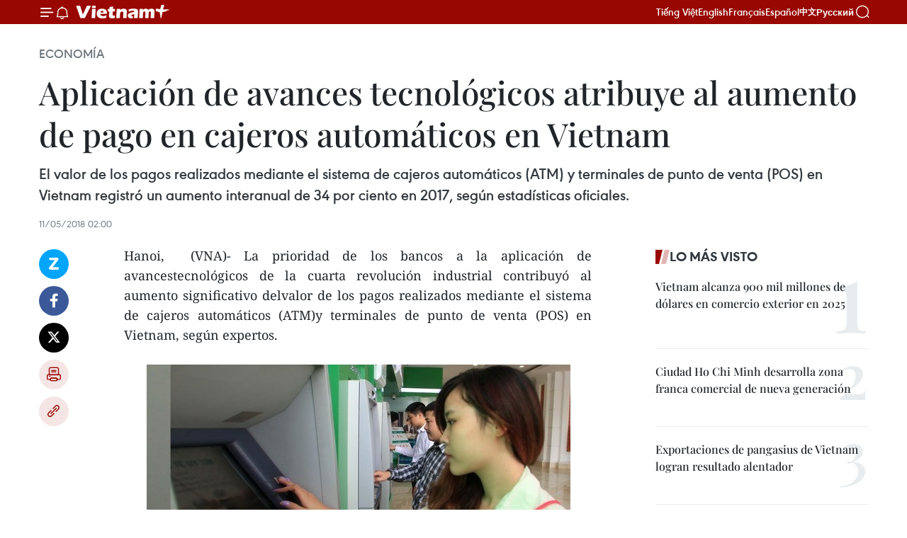

--- FILE ---
content_type: text/html;charset=utf-8
request_url: https://es.vietnamplus.vn/aplicacion-de-avances-tecnologicos-atribuye-al-aumento-de-pago-en-cajeros-automaticos-en-vietnam-post87693.vnp
body_size: 22420
content:
<!DOCTYPE html> <html lang="es" class="es"> <head> <title>Aplicación de avances tecnológicos atribuye al aumento de pago en cajeros automáticos en Vietnam | Vietnam+ (VietnamPlus)</title> <meta name="description" content="El valor de los pagos realizados mediante el sistema de cajeros automáticos (ATM) y terminales de punto de venta (POS) en Vietnam registró un aumento interanual de 34 por ciento en 2017, según estadísticas oficiales."/> <meta name="keywords" content="ATM, cajeros automáticos, POS"/> <meta name="news_keywords" content="ATM, cajeros automáticos, POS"/> <meta http-equiv="Content-Type" content="text/html; charset=utf-8" /> <meta http-equiv="X-UA-Compatible" content="IE=edge"/> <meta http-equiv="refresh" content="1800" /> <meta name="revisit-after" content="1 days" /> <meta name="viewport" content="width=device-width, initial-scale=1"> <meta http-equiv="content-language" content="vi" /> <meta name="format-detection" content="telephone=no"/> <meta name="format-detection" content="address=no"/> <meta name="apple-mobile-web-app-capable" content="yes"> <meta name="apple-mobile-web-app-status-bar-style" content="black"> <meta name="apple-mobile-web-app-title" content="Vietnam+ (VietnamPlus)"/> <meta name="referrer" content="no-referrer-when-downgrade"/> <link rel="shortcut icon" href="https://media.vietnamplus.vn/assets/web/styles/img/favicon.ico" type="image/x-icon" /> <link rel="preconnect" href="https://media.vietnamplus.vn"/> <link rel="dns-prefetch" href="https://media.vietnamplus.vn"/> <link rel="preconnect" href="//www.google-analytics.com" /> <link rel="preconnect" href="//www.googletagmanager.com" /> <link rel="preconnect" href="//stc.za.zaloapp.com" /> <link rel="preconnect" href="//fonts.googleapis.com" /> <link rel="preconnect" href="//pagead2.googlesyndication.com"/> <link rel="preconnect" href="//tpc.googlesyndication.com"/> <link rel="preconnect" href="//securepubads.g.doubleclick.net"/> <link rel="preconnect" href="//accounts.google.com"/> <link rel="preconnect" href="//adservice.google.com"/> <link rel="preconnect" href="//adservice.google.com.vn"/> <link rel="preconnect" href="//www.googletagservices.com"/> <link rel="preconnect" href="//partner.googleadservices.com"/> <link rel="preconnect" href="//tpc.googlesyndication.com"/> <link rel="preconnect" href="//za.zdn.vn"/> <link rel="preconnect" href="//sp.zalo.me"/> <link rel="preconnect" href="//connect.facebook.net"/> <link rel="preconnect" href="//www.facebook.com"/> <link rel="dns-prefetch" href="//www.google-analytics.com" /> <link rel="dns-prefetch" href="//www.googletagmanager.com" /> <link rel="dns-prefetch" href="//stc.za.zaloapp.com" /> <link rel="dns-prefetch" href="//fonts.googleapis.com" /> <link rel="dns-prefetch" href="//pagead2.googlesyndication.com"/> <link rel="dns-prefetch" href="//tpc.googlesyndication.com"/> <link rel="dns-prefetch" href="//securepubads.g.doubleclick.net"/> <link rel="dns-prefetch" href="//accounts.google.com"/> <link rel="dns-prefetch" href="//adservice.google.com"/> <link rel="dns-prefetch" href="//adservice.google.com.vn"/> <link rel="dns-prefetch" href="//www.googletagservices.com"/> <link rel="dns-prefetch" href="//partner.googleadservices.com"/> <link rel="dns-prefetch" href="//tpc.googlesyndication.com"/> <link rel="dns-prefetch" href="//za.zdn.vn"/> <link rel="dns-prefetch" href="//sp.zalo.me"/> <link rel="dns-prefetch" href="//connect.facebook.net"/> <link rel="dns-prefetch" href="//www.facebook.com"/> <link rel="dns-prefetch" href="//graph.facebook.com"/> <link rel="dns-prefetch" href="//static.xx.fbcdn.net"/> <link rel="dns-prefetch" href="//staticxx.facebook.com"/> <script> var cmsConfig = { domainDesktop: 'https://es.vietnamplus.vn', domainMobile: 'https://es.vietnamplus.vn', domainApi: 'https://es-api.vietnamplus.vn', domainStatic: 'https://media.vietnamplus.vn', domainLog: 'https://es-log.vietnamplus.vn', googleAnalytics: 'G\-TGHDMM2RPP', siteId: 0, pageType: 1, objectId: 87693, adsZone: 373, allowAds: true, adsLazy: true, antiAdblock: true, }; if (window.location.protocol !== 'https:' && window.location.hostname.indexOf('vietnamplus.vn') !== -1) { window.location = 'https://' + window.location.hostname + window.location.pathname + window.location.hash; } var USER_AGENT=window.navigator&&(window.navigator.userAgent||window.navigator.vendor)||window.opera||"",IS_MOBILE=/Android|webOS|iPhone|iPod|BlackBerry|Windows Phone|IEMobile|Mobile Safari|Opera Mini/i.test(USER_AGENT),IS_REDIRECT=!1;function setCookie(e,o,i){var n=new Date,i=(n.setTime(n.getTime()+24*i*60*60*1e3),"expires="+n.toUTCString());document.cookie=e+"="+o+"; "+i+";path=/;"}function getCookie(e){var o=document.cookie.indexOf(e+"="),i=o+e.length+1;return!o&&e!==document.cookie.substring(0,e.length)||-1===o?null:(-1===(e=document.cookie.indexOf(";",i))&&(e=document.cookie.length),unescape(document.cookie.substring(i,e)))}IS_MOBILE&&getCookie("isDesktop")&&(setCookie("isDesktop",1,-1),window.location=window.location.pathname.replace(".amp", ".vnp")+window.location.search,IS_REDIRECT=!0); </script> <script> if(USER_AGENT && USER_AGENT.indexOf("facebot") <= 0 && USER_AGENT.indexOf("facebookexternalhit") <= 0) { var query = ''; var hash = ''; if (window.location.search) query = window.location.search; if (window.location.hash) hash = window.location.hash; var canonicalUrl = 'https://es.vietnamplus.vn/aplicacion-de-avances-tecnologicos-atribuye-al-aumento-de-pago-en-cajeros-automaticos-en-vietnam-post87693.vnp' + query + hash ; var curUrl = decodeURIComponent(window.location.href); if(!location.port && canonicalUrl.startsWith("http") && curUrl != canonicalUrl){ window.location.replace(canonicalUrl); } } </script> <meta property="fb:pages" content="120834779440" /> <meta property="fb:app_id" content="1960985707489919" /> <meta name="author" content="Vietnam+ (VietnamPlus)" /> <meta name="copyright" content="Copyright © 2026 by Vietnam+ (VietnamPlus)" /> <meta name="RATING" content="GENERAL" /> <meta name="GENERATOR" content="Vietnam+ (VietnamPlus)" /> <meta content="Vietnam+ (VietnamPlus)" itemprop="sourceOrganization" name="source"/> <meta content="news" itemprop="genre" name="medium"/> <meta name="robots" content="noarchive, max-image-preview:large, index, follow" /> <meta name="GOOGLEBOT" content="noarchive, max-image-preview:large, index, follow" /> <link rel="canonical" href="https://es.vietnamplus.vn/aplicacion-de-avances-tecnologicos-atribuye-al-aumento-de-pago-en-cajeros-automaticos-en-vietnam-post87693.vnp" /> <meta property="og:site_name" content="Vietnam+ (VietnamPlus)"/> <meta property="og:rich_attachment" content="true"/> <meta property="og:type" content="article"/> <meta property="og:url" content="https://es.vietnamplus.vn/aplicacion-de-avances-tecnologicos-atribuye-al-aumento-de-pago-en-cajeros-automaticos-en-vietnam-post87693.vnp"/> <meta property="og:image" content="https://mediaes.vietnamplus.vn/images/70bfeb50a942ce45c8e8249230c63867ced5ff4248c9529ad1c14b7c7e51b441b6bb2c8899420bbedbe40a562f5e3bf3975656106bd9535906ff952e8f7e9ac6/2212_ATM.jpg.webp"/> <meta property="og:image:width" content="1200"/> <meta property="og:image:height" content="630"/> <meta property="og:title" content="Aplicación de avances tecnológicos atribuye al aumento de pago en cajeros automáticos en Vietnam"/> <meta property="og:description" content="El valor de los pagos realizados mediante el sistema de cajeros automáticos (ATM) y terminales de punto de venta (POS) en Vietnam registró un aumento interanual de 34 por ciento en 2017, según estadísticas oficiales."/> <meta name="twitter:card" value="summary"/> <meta name="twitter:url" content="https://es.vietnamplus.vn/aplicacion-de-avances-tecnologicos-atribuye-al-aumento-de-pago-en-cajeros-automaticos-en-vietnam-post87693.vnp"/> <meta name="twitter:title" content="Aplicación de avances tecnológicos atribuye al aumento de pago en cajeros automáticos en Vietnam"/> <meta name="twitter:description" content="El valor de los pagos realizados mediante el sistema de cajeros automáticos (ATM) y terminales de punto de venta (POS) en Vietnam registró un aumento interanual de 34 por ciento en 2017, según estadísticas oficiales."/> <meta name="twitter:image" content="https://mediaes.vietnamplus.vn/images/70bfeb50a942ce45c8e8249230c63867ced5ff4248c9529ad1c14b7c7e51b441b6bb2c8899420bbedbe40a562f5e3bf3975656106bd9535906ff952e8f7e9ac6/2212_ATM.jpg.webp"/> <meta name="twitter:site" content="@Vietnam+ (VietnamPlus)"/> <meta name="twitter:creator" content="@Vietnam+ (VietnamPlus)"/> <meta property="article:publisher" content="https://www.facebook.com/VietnamPlus" /> <meta property="article:tag" content="ATM, cajeros automáticos, POS"/> <meta property="article:section" content="Economía" /> <meta property="article:published_time" content="2018-05-11T09:00:00+0700"/> <meta property="article:modified_time" content="2018-05-11T12:52:53+0700"/> <script type="application/ld+json"> { "@context": "http://schema.org", "@type": "Organization", "name": "Vietnam+ (VietnamPlus)", "url": "https://es.vietnamplus.vn", "logo": "https://media.vietnamplus.vn/assets/web/styles/img/logo.png", "foundingDate": "2008", "founders": [ { "@type": "Person", "name": "Thông tấn xã Việt Nam (TTXVN)" } ], "address": [ { "@type": "PostalAddress", "streetAddress": "Số 05 Lý Thường Kiệt - Hà Nội - Việt Nam", "addressLocality": "Hà Nội City", "addressRegion": "Northeast", "postalCode": "100000", "addressCountry": "VNM" } ], "contactPoint": [ { "@type": "ContactPoint", "telephone": "+84-243-941-1349", "contactType": "customer service" }, { "@type": "ContactPoint", "telephone": "+84-243-941-1348", "contactType": "customer service" } ], "sameAs": [ "https://www.facebook.com/VietnamPlus", "https://www.tiktok.com/@vietnamplus", "https://twitter.com/vietnamplus", "https://www.youtube.com/c/BaoVietnamPlus" ] } </script> <script type="application/ld+json"> { "@context" : "https://schema.org", "@type" : "WebSite", "name": "Vietnam+ (VietnamPlus)", "url": "https://es.vietnamplus.vn", "alternateName" : "Báo điện tử VIETNAMPLUS, Cơ quan của Thông tấn xã Việt Nam (TTXVN)", "potentialAction": { "@type": "SearchAction", "target": { "@type": "EntryPoint", "urlTemplate": "https://es.vietnamplus.vn/search/?q={search_term_string}" }, "query-input": "required name=search_term_string" } } </script> <script type="application/ld+json"> { "@context":"http://schema.org", "@type":"BreadcrumbList", "itemListElement":[ { "@type":"ListItem", "position":1, "item":{ "@id":"https://es.vietnamplus.vn/economia/", "name":"Economía" } } ] } </script> <script type="application/ld+json"> { "@context": "http://schema.org", "@type": "NewsArticle", "mainEntityOfPage":{ "@type":"WebPage", "@id":"https://es.vietnamplus.vn/aplicacion-de-avances-tecnologicos-atribuye-al-aumento-de-pago-en-cajeros-automaticos-en-vietnam-post87693.vnp" }, "headline": "Aplicación de avances tecnológicos atribuye al aumento de pago en cajeros automáticos en Vietnam", "description": "El valor de los pagos realizados mediante el sistema de cajeros automáticos (ATM) y terminales de punto de venta (POS) en Vietnam registró un aumento interanual de 34 por ciento en 2017, según estadísticas oficiales.", "image": { "@type": "ImageObject", "url": "https://mediaes.vietnamplus.vn/images/70bfeb50a942ce45c8e8249230c63867ced5ff4248c9529ad1c14b7c7e51b441b6bb2c8899420bbedbe40a562f5e3bf3975656106bd9535906ff952e8f7e9ac6/2212_ATM.jpg.webp", "width" : 1200, "height" : 675 }, "datePublished": "2018-05-11T09:00:00+0700", "dateModified": "2018-05-11T12:52:53+0700", "author": { "@type": "Person", "name": "" }, "publisher": { "@type": "Organization", "name": "Vietnam+ (VietnamPlus)", "logo": { "@type": "ImageObject", "url": "https://media.vietnamplus.vn/assets/web/styles/img/logo.png" } } } </script> <link rel="preload" href="https://media.vietnamplus.vn/assets/web/styles/css/main.min-1.0.14.css" as="style"> <link rel="preload" href="https://media.vietnamplus.vn/assets/web/js/main.min-1.0.33.js" as="script"> <link rel="preload" href="https://media.vietnamplus.vn/assets/web/js/detail.min-1.0.15.js" as="script"> <link rel="preload" href="https://common.mcms.one/assets/styles/css/vietnamplus-1.0.0.css" as="style"> <link rel="stylesheet" href="https://common.mcms.one/assets/styles/css/vietnamplus-1.0.0.css"> <link id="cms-style" rel="stylesheet" href="https://media.vietnamplus.vn/assets/web/styles/css/main.min-1.0.14.css"> <script type="text/javascript"> var _metaOgUrl = 'https://es.vietnamplus.vn/aplicacion-de-avances-tecnologicos-atribuye-al-aumento-de-pago-en-cajeros-automaticos-en-vietnam-post87693.vnp'; var page_title = document.title; var tracked_url = window.location.pathname + window.location.search + window.location.hash; var cate_path = 'economia'; if (cate_path.length > 0) { tracked_url = "/" + cate_path + tracked_url; } </script> <script async="" src="https://www.googletagmanager.com/gtag/js?id=G-TGHDMM2RPP"></script> <script> window.dataLayer = window.dataLayer || []; function gtag(){dataLayer.push(arguments);} gtag('js', new Date()); gtag('config', 'G-TGHDMM2RPP', {page_path: tracked_url}); </script> <script>window.dataLayer = window.dataLayer || [];dataLayer.push({'pageCategory': '/economia'});</script> <script> window.dataLayer = window.dataLayer || []; dataLayer.push({ 'event': 'Pageview', 'articleId': '87693', 'articleTitle': 'Aplicación de avances tecnológicos atribuye al aumento de pago en cajeros automáticos en Vietnam', 'articleCategory': 'Economía', 'articleAlowAds': true, 'articleType': 'detail', 'articleTags': 'ATM, cajeros automáticos, POS', 'articlePublishDate': '2018-05-11T09:00:00+0700', 'articleThumbnail': 'https://mediaes.vietnamplus.vn/images/70bfeb50a942ce45c8e8249230c63867ced5ff4248c9529ad1c14b7c7e51b441b6bb2c8899420bbedbe40a562f5e3bf3975656106bd9535906ff952e8f7e9ac6/2212_ATM.jpg.webp', 'articleShortUrl': 'https://es.vietnamplus.vn/aplicacion-de-avances-tecnologicos-atribuye-al-aumento-de-pago-en-cajeros-automaticos-en-vietnam-post87693.vnp', 'articleFullUrl': 'https://es.vietnamplus.vn/aplicacion-de-avances-tecnologicos-atribuye-al-aumento-de-pago-en-cajeros-automaticos-en-vietnam-post87693.vnp', }); </script> <script type='text/javascript'> gtag('event', 'article_page',{ 'articleId': '87693', 'articleTitle': 'Aplicación de avances tecnológicos atribuye al aumento de pago en cajeros automáticos en Vietnam', 'articleCategory': 'Economía', 'articleAlowAds': true, 'articleType': 'detail', 'articleTags': 'ATM, cajeros automáticos, POS', 'articlePublishDate': '2018-05-11T09:00:00+0700', 'articleThumbnail': 'https://mediaes.vietnamplus.vn/images/70bfeb50a942ce45c8e8249230c63867ced5ff4248c9529ad1c14b7c7e51b441b6bb2c8899420bbedbe40a562f5e3bf3975656106bd9535906ff952e8f7e9ac6/2212_ATM.jpg.webp', 'articleShortUrl': 'https://es.vietnamplus.vn/aplicacion-de-avances-tecnologicos-atribuye-al-aumento-de-pago-en-cajeros-automaticos-en-vietnam-post87693.vnp', 'articleFullUrl': 'https://es.vietnamplus.vn/aplicacion-de-avances-tecnologicos-atribuye-al-aumento-de-pago-en-cajeros-automaticos-en-vietnam-post87693.vnp', }); </script> <script>(function(w,d,s,l,i){w[l]=w[l]||[];w[l].push({'gtm.start': new Date().getTime(),event:'gtm.js'});var f=d.getElementsByTagName(s)[0], j=d.createElement(s),dl=l!='dataLayer'?'&l='+l:'';j.async=true;j.src= 'https://www.googletagmanager.com/gtm.js?id='+i+dl;f.parentNode.insertBefore(j,f); })(window,document,'script','dataLayer','GTM-5WM58F3N');</script> <script type="text/javascript"> !function(){"use strict";function e(e){var t=!(arguments.length>1&&void 0!==arguments[1])||arguments[1],c=document.createElement("script");c.src=e,t?c.type="module":(c.async=!0,c.type="text/javascript",c.setAttribute("nomodule",""));var n=document.getElementsByTagName("script")[0];n.parentNode.insertBefore(c,n)}!function(t,c){!function(t,c,n){var a,o,r;n.accountId=c,null!==(a=t.marfeel)&&void 0!==a||(t.marfeel={}),null!==(o=(r=t.marfeel).cmd)&&void 0!==o||(r.cmd=[]),t.marfeel.config=n;var i="https://sdk.mrf.io/statics";e("".concat(i,"/marfeel-sdk.js?id=").concat(c),!0),e("".concat(i,"/marfeel-sdk.es5.js?id=").concat(c),!1)}(t,c,arguments.length>2&&void 0!==arguments[2]?arguments[2]:{})}(window,2272,{} )}(); </script> <script async src="https://sp.zalo.me/plugins/sdk.js"></script> </head> <body class="detail-page"> <div id="sdaWeb_SdaMasthead" class="rennab rennab-top" data-platform="1" data-position="Web_SdaMasthead"> </div> <header class=" site-header"> <div class="sticky"> <div class="container"> <i class="ic-menu"></i> <i class="ic-bell"></i> <div id="header-news" class="pick-news hidden" data-source="header-latest-news"></div> <a class="small-logo" href="/" title="Vietnam+ (VietnamPlus)">Vietnam+ (VietnamPlus)</a> <ul class="menu"> <li> <a href="https://www.vietnamplus.vn" title="Tiếng Việt" target="_blank">Tiếng Việt</a> </li> <li> <a href="https://en.vietnamplus.vn" title="English" target="_blank" rel="nofollow">English</a> </li> <li> <a href="https://fr.vietnamplus.vn" title="Français" target="_blank" rel="nofollow">Français</a> </li> <li> <a href="https://es.vietnamplus.vn" title="Español" target="_blank" rel="nofollow">Español</a> </li> <li> <a href="https://zh.vietnamplus.vn" title="中文" target="_blank" rel="nofollow">中文</a> </li> <li> <a href="https://ru.vietnamplus.vn" title="Русский" target="_blank" rel="nofollow">Русский</a> </li> </ul> <div class="search-wrapper"> <i class="ic-search"></i> <input type="text" class="search txtsearch" placeholder="Palabra clave"> </div> </div> </div> </header> <div class="site-body"> <div id="sdaWeb_SdaBackground" class="rennab " data-platform="1" data-position="Web_SdaBackground"> </div> <div class="container"> <div class="breadcrumb breadcrumb-detail"> <h2 class="main"> <a href="https://es.vietnamplus.vn/economia/" title="Economía" class="active">Economía</a> </h2> </div> <div id="sdaWeb_SdaTop" class="rennab " data-platform="1" data-position="Web_SdaTop"> </div> <div class="article"> <h1 class="article__title cms-title "> Aplicación de avances tecnológicos atribuye al aumento de pago en cajeros automáticos en Vietnam </h1> <div class="article__sapo cms-desc"> El valor de los pagos realizados mediante el sistema de cajeros automáticos (ATM) y terminales de punto de venta (POS) en Vietnam registró un aumento interanual de 34 por ciento en 2017, según estadísticas oficiales. </div> <div id="sdaWeb_SdaArticleAfterSapo" class="rennab " data-platform="1" data-position="Web_SdaArticleAfterSapo"> </div> <div class="article__meta"> <time class="time" datetime="2018-05-11T09:00:00+0700" data-time="1526004000" data-friendly="false">viernes, mayo 11, 2018 09:00</time> <meta class="cms-date" itemprop="datePublished" content="2018-05-11T09:00:00+0700"> </div> <div class="col"> <div class="main-col content-col"> <div class="article__body zce-content-body cms-body" itemprop="articleBody"> <div class="social-pin sticky article__social"> <a href="javascript:void(0);" class="zl zalo-share-button" title="Zalo" data-href="https://es.vietnamplus.vn/aplicacion-de-avances-tecnologicos-atribuye-al-aumento-de-pago-en-cajeros-automaticos-en-vietnam-post87693.vnp" data-oaid="4486284411240520426" data-layout="1" data-color="blue" data-customize="true">Zalo</a> <a href="javascript:void(0);" class="item fb" data-href="https://es.vietnamplus.vn/aplicacion-de-avances-tecnologicos-atribuye-al-aumento-de-pago-en-cajeros-automaticos-en-vietnam-post87693.vnp" data-rel="facebook" title="Facebook">Facebook</a> <a href="javascript:void(0);" class="item tw" data-href="https://es.vietnamplus.vn/aplicacion-de-avances-tecnologicos-atribuye-al-aumento-de-pago-en-cajeros-automaticos-en-vietnam-post87693.vnp" data-rel="twitter" title="Twitter">Twitter</a> <a href="javascript:void(0);" class="bookmark sendbookmark hidden" onclick="ME.sendBookmark(this, 87693);" data-id="87693" title="Marcador">Marcador</a> <a href="javascript:void(0);" class="print sendprint" title="Print" data-href="/print-87693.html">Imprimir</a> <a href="javascript:void(0);" class="item link" data-href="https://es.vietnamplus.vn/aplicacion-de-avances-tecnologicos-atribuye-al-aumento-de-pago-en-cajeros-automaticos-en-vietnam-post87693.vnp" data-rel="copy" title="Copy link">Copy link</a> </div> <div class="ExternalClass7A7D0227B35F4ABC8E942F401F75FE8A"> <p style="text-align:justify;">Hanoi, &nbsp;(VNA)- La prioridad de los bancos a la aplicación de avancestecnológicos de la cuarta revolución industrial contribuyó al aumento significativo delvalor de los pagos realizados mediante el sistema de cajeros automáticos (ATM)y terminales de punto de venta (POS) en Vietnam, según expertos.<br><br></p> <div class="article-photo"> <a href="/Uploaded_ES/sxtt/2018_05_11/2212_ATM.jpg" rel="nofollow" target="_blank"><img alt="Aplicación de avances tecnológicos atribuye al aumento de pago en cajeros automáticos en Vietnam ảnh 1" src="[data-uri]" class="lazyload cms-photo" data-large-src="https://mediaes.vietnamplus.vn/images/cca9a6d80f13ff15464f9e771e0cc483e6b99ceb84f64cc68601c3c33ce9ede62bf9723d67ad23ef95212802ab5bf105/2212_ATM.jpg" data-src="https://mediaes.vietnamplus.vn/images/84319463aa2c360cddad20a093c0aba36e9f10376eaf9c3ea32b3f1e86e94ce1df10e0f322d09eff22fd796ee804c632/2212_ATM.jpg" title="Aplicación de avances tecnológicos atribuye al aumento de pago en cajeros automáticos en Vietnam ảnh 1"></a><span>Foto de ilustración (Fuente: VNA)</span> </div> <p style="text-align:justify;"><br> El impulso de la infraestructura para el pago y lagarantía seguridad de las operaciones también atribuyó a esta tendenciacreciente.<br><br> Estadísticas oficiales señalaron que el valor de los pagosmediante ATM y POS en el país indochino registró un aumento interanual de 34por ciento en 2017.<br><br> La cantidad de las transacciones ejecutadas mediante lasPOS totalizó casi 136 millones, 40 por ciento más que 2016, por un valorpróximo a los 14 mil millones de dólares, según la misma fuente.<br><br> A lo anterior se suman los esfuerzos por intensificar la administración y lasupervisión y perfeccionar el corredor legal para el pago sin efectivo.<br><br> Mientras, el retiro en los ATM reportó una disminución de 15,7 en 2016 a 6,86por ciento en 2017, aunque no se precisan las causas.<br><br> Por otro lado, el número de los ATM disponibles ascendió a más de 17 mil 500, yde POS a casi 269 mil.<br><br> Datos oficiales indican que el pago mediante equipos móviles e internet reportóun incremento por encima de 50 por ciento en los dos años precedentes.- VNA<br><br></p>
</div> <div class="article__source"> <div class="source"> <span class="name">source</span> </div> </div> <div id="sdaWeb_SdaArticleAfterBody" class="rennab " data-platform="1" data-position="Web_SdaArticleAfterBody"> </div> </div> <div class="article__tag"> <a class="active" href="https://es.vietnamplus.vn/tag.vnp?q=ATM" title="ATM">#ATM</a> <a class="active" href="https://es.vietnamplus.vn/tag.vnp?q=cajeros automáticos" title="cajeros automáticos">#cajeros automáticos</a> <a class="" href="https://es.vietnamplus.vn/tag.vnp?q=POS" title="POS">#POS</a> </div> <div id="sdaWeb_SdaArticleAfterTag" class="rennab " data-platform="1" data-position="Web_SdaArticleAfterTag"> </div> <div class="wrap-social"> <div class="social-pin article__social"> <a href="javascript:void(0);" class="zl zalo-share-button" title="Zalo" data-href="https://es.vietnamplus.vn/aplicacion-de-avances-tecnologicos-atribuye-al-aumento-de-pago-en-cajeros-automaticos-en-vietnam-post87693.vnp" data-oaid="4486284411240520426" data-layout="1" data-color="blue" data-customize="true">Zalo</a> <a href="javascript:void(0);" class="item fb" data-href="https://es.vietnamplus.vn/aplicacion-de-avances-tecnologicos-atribuye-al-aumento-de-pago-en-cajeros-automaticos-en-vietnam-post87693.vnp" data-rel="facebook" title="Facebook">Facebook</a> <a href="javascript:void(0);" class="item tw" data-href="https://es.vietnamplus.vn/aplicacion-de-avances-tecnologicos-atribuye-al-aumento-de-pago-en-cajeros-automaticos-en-vietnam-post87693.vnp" data-rel="twitter" title="Twitter">Twitter</a> <a href="javascript:void(0);" class="bookmark sendbookmark hidden" onclick="ME.sendBookmark(this, 87693);" data-id="87693" title="Marcador">Marcador</a> <a href="javascript:void(0);" class="print sendprint" title="Print" data-href="/print-87693.html">Imprimir</a> <a href="javascript:void(0);" class="item link" data-href="https://es.vietnamplus.vn/aplicacion-de-avances-tecnologicos-atribuye-al-aumento-de-pago-en-cajeros-automaticos-en-vietnam-post87693.vnp" data-rel="copy" title="Copy link">Copy link</a> </div> <a href="https://news.google.com/publications/CAAqBwgKMN-18wowlLWFAw?hl=vi&gl=VN&ceid=VN%3Avi" class="google-news" target="_blank" title="Google News">Seguir VietnamPlus</a> </div> <div id="sdaWeb_SdaArticleAfterBody1" class="rennab " data-platform="1" data-position="Web_SdaArticleAfterBody1"> </div> <div id="sdaWeb_SdaArticleAfterBody2" class="rennab " data-platform="1" data-position="Web_SdaArticleAfterBody2"> </div> <div class="box-related-news"> <h3 class="box-heading"> <span class="title">Noticias relacionadas</span> </h3> <div class="box-content" data-source="related-news"> <article class="story"> <figure class="story__thumb"> <a class="cms-link" href="https://es.vietnamplus.vn/condenan-a-tres-ciudadanos-chinos-por-usar-tarjetas-atm-falsas-post85471.vnp" title="Condenan a tres ciudadanos chinos por usar tarjetas ATM falsas"> <img class="lazyload" src="[data-uri]" data-src="https://mediaes.vietnamplus.vn/images/6390d615b15736561a31a6e36ad5a3a61cd1307839d865e544f3cc268b08dfdb41edb898de1e5d344255c4c756b4b78fdbf4f76d0fec49e9f83a3613c76bbde5/ATM.jpg.webp" data-srcset="https://mediaes.vietnamplus.vn/images/6390d615b15736561a31a6e36ad5a3a61cd1307839d865e544f3cc268b08dfdb41edb898de1e5d344255c4c756b4b78fdbf4f76d0fec49e9f83a3613c76bbde5/ATM.jpg.webp 1x, https://mediaes.vietnamplus.vn/images/e526e0699c36f56085ab6689859b0db51cd1307839d865e544f3cc268b08dfdb41edb898de1e5d344255c4c756b4b78fdbf4f76d0fec49e9f83a3613c76bbde5/ATM.jpg.webp 2x" alt="Condenan a tres ciudadanos chinos por usar tarjetas ATM falsas"> <noscript><img src="https://mediaes.vietnamplus.vn/images/6390d615b15736561a31a6e36ad5a3a61cd1307839d865e544f3cc268b08dfdb41edb898de1e5d344255c4c756b4b78fdbf4f76d0fec49e9f83a3613c76bbde5/ATM.jpg.webp" srcset="https://mediaes.vietnamplus.vn/images/6390d615b15736561a31a6e36ad5a3a61cd1307839d865e544f3cc268b08dfdb41edb898de1e5d344255c4c756b4b78fdbf4f76d0fec49e9f83a3613c76bbde5/ATM.jpg.webp 1x, https://mediaes.vietnamplus.vn/images/e526e0699c36f56085ab6689859b0db51cd1307839d865e544f3cc268b08dfdb41edb898de1e5d344255c4c756b4b78fdbf4f76d0fec49e9f83a3613c76bbde5/ATM.jpg.webp 2x" alt="Condenan a tres ciudadanos chinos por usar tarjetas ATM falsas" class="image-fallback"></noscript> </a> </figure> <h2 class="story__heading" data-tracking="85471"> <a class=" cms-link" href="https://es.vietnamplus.vn/condenan-a-tres-ciudadanos-chinos-por-usar-tarjetas-atm-falsas-post85471.vnp" title="Condenan a tres ciudadanos chinos por usar tarjetas ATM falsas"> Condenan a tres ciudadanos chinos por usar tarjetas ATM falsas </a> </h2> <time class="time" datetime="2018-03-15T16:38:00+0700" data-time="1521106680"> 15/03/2018 16:38 </time> <div class="story__summary story__shorten"> El Tribunal Popular de Hanoi condenó a tres ciudadanos chinos a hasta 42 meses de cárcel por usar tarjetas ATM falsas para robar dinero en efectivo de los cajeros automáticos. </div> </article> <article class="story"> <figure class="story__thumb"> <a class="cms-link" href="https://es.vietnamplus.vn/vietnam-decidido-a-combatir-violaciones-legales-so-pretexto-de-actividades-religiosas-post87419.vnp" title="Vietnam decidido a combatir violaciones legales so pretexto de actividades religiosas "> <img class="lazyload" src="[data-uri]" data-src="https://mediaes.vietnamplus.vn/images/6390d615b15736561a31a6e36ad5a3a61cd1307839d865e544f3cc268b08dfdb4d5ef65ade6a3347197139bf84b2c9ae958c92d8c0f4417ebfbf917761b6e820376f9ead7e2f4667166d8f98b8e681e2/0305_mai_tien_dung.jpg.webp" data-srcset="https://mediaes.vietnamplus.vn/images/6390d615b15736561a31a6e36ad5a3a61cd1307839d865e544f3cc268b08dfdb4d5ef65ade6a3347197139bf84b2c9ae958c92d8c0f4417ebfbf917761b6e820376f9ead7e2f4667166d8f98b8e681e2/0305_mai_tien_dung.jpg.webp 1x, https://mediaes.vietnamplus.vn/images/e526e0699c36f56085ab6689859b0db51cd1307839d865e544f3cc268b08dfdb4d5ef65ade6a3347197139bf84b2c9ae958c92d8c0f4417ebfbf917761b6e820376f9ead7e2f4667166d8f98b8e681e2/0305_mai_tien_dung.jpg.webp 2x" alt="Vietnam decidido a combatir violaciones legales so pretexto de actividades religiosas "> <noscript><img src="https://mediaes.vietnamplus.vn/images/6390d615b15736561a31a6e36ad5a3a61cd1307839d865e544f3cc268b08dfdb4d5ef65ade6a3347197139bf84b2c9ae958c92d8c0f4417ebfbf917761b6e820376f9ead7e2f4667166d8f98b8e681e2/0305_mai_tien_dung.jpg.webp" srcset="https://mediaes.vietnamplus.vn/images/6390d615b15736561a31a6e36ad5a3a61cd1307839d865e544f3cc268b08dfdb4d5ef65ade6a3347197139bf84b2c9ae958c92d8c0f4417ebfbf917761b6e820376f9ead7e2f4667166d8f98b8e681e2/0305_mai_tien_dung.jpg.webp 1x, https://mediaes.vietnamplus.vn/images/e526e0699c36f56085ab6689859b0db51cd1307839d865e544f3cc268b08dfdb4d5ef65ade6a3347197139bf84b2c9ae958c92d8c0f4417ebfbf917761b6e820376f9ead7e2f4667166d8f98b8e681e2/0305_mai_tien_dung.jpg.webp 2x" alt="Vietnam decidido a combatir violaciones legales so pretexto de actividades religiosas " class="image-fallback"></noscript> </a> </figure> <h2 class="story__heading" data-tracking="87419"> <a class=" cms-link" href="https://es.vietnamplus.vn/vietnam-decidido-a-combatir-violaciones-legales-so-pretexto-de-actividades-religiosas-post87419.vnp" title="Vietnam decidido a combatir violaciones legales so pretexto de actividades religiosas "> Vietnam decidido a combatir violaciones legales so pretexto de actividades religiosas </a> </h2> <time class="time" datetime="2018-05-03T22:07:00+0700" data-time="1525360020"> 03/05/2018 22:07 </time> <div class="story__summary story__shorten"> Los órganos competentes de Vietnam resolverán las actividades ilícitas de la llamada “Iglesia de Dios Sociedad Misionera Mundial” (IDDSMM), en concordancia con las regulaciones legales, afirmó hoy el ministro Mai Tien Dung, jefe de la Oficina Gubernamental. </div> </article> <article class="story"> <figure class="story__thumb"> <a class="cms-link" href="https://es.vietnamplus.vn/arrestan-en-vietnam-un-individuo-extranjero-por-uso-de-tarjetas-atm-falsas-post87447.vnp" title="Arrestan en Vietnam un individuo extranjero por uso de tarjetas ATM falsas"> <img class="lazyload" src="[data-uri]" data-src="https://mediaes.vietnamplus.vn/images/6390d615b15736561a31a6e36ad5a3a61cd1307839d865e544f3cc268b08dfdbdda979778156ea84611a335508c3b6ed1605bc5809b36ff89fd939d43535791f/toiphamTQ_atm.jpg.webp" data-srcset="https://mediaes.vietnamplus.vn/images/6390d615b15736561a31a6e36ad5a3a61cd1307839d865e544f3cc268b08dfdbdda979778156ea84611a335508c3b6ed1605bc5809b36ff89fd939d43535791f/toiphamTQ_atm.jpg.webp 1x, https://mediaes.vietnamplus.vn/images/e526e0699c36f56085ab6689859b0db51cd1307839d865e544f3cc268b08dfdbdda979778156ea84611a335508c3b6ed1605bc5809b36ff89fd939d43535791f/toiphamTQ_atm.jpg.webp 2x" alt="Arrestan en Vietnam un individuo extranjero por uso de tarjetas ATM falsas"> <noscript><img src="https://mediaes.vietnamplus.vn/images/6390d615b15736561a31a6e36ad5a3a61cd1307839d865e544f3cc268b08dfdbdda979778156ea84611a335508c3b6ed1605bc5809b36ff89fd939d43535791f/toiphamTQ_atm.jpg.webp" srcset="https://mediaes.vietnamplus.vn/images/6390d615b15736561a31a6e36ad5a3a61cd1307839d865e544f3cc268b08dfdbdda979778156ea84611a335508c3b6ed1605bc5809b36ff89fd939d43535791f/toiphamTQ_atm.jpg.webp 1x, https://mediaes.vietnamplus.vn/images/e526e0699c36f56085ab6689859b0db51cd1307839d865e544f3cc268b08dfdbdda979778156ea84611a335508c3b6ed1605bc5809b36ff89fd939d43535791f/toiphamTQ_atm.jpg.webp 2x" alt="Arrestan en Vietnam un individuo extranjero por uso de tarjetas ATM falsas" class="image-fallback"></noscript> </a> </figure> <h2 class="story__heading" data-tracking="87447"> <a class=" cms-link" href="https://es.vietnamplus.vn/arrestan-en-vietnam-un-individuo-extranjero-por-uso-de-tarjetas-atm-falsas-post87447.vnp" title="Arrestan en Vietnam un individuo extranjero por uso de tarjetas ATM falsas"> Arrestan en Vietnam un individuo extranjero por uso de tarjetas ATM falsas </a> </h2> <time class="time" datetime="2018-05-04T15:41:00+0700" data-time="1525423260"> 04/05/2018 15:41 </time> <div class="story__summary story__shorten"> El equipo de prevención de delitos de alta tecnología y el Departamento de la Policía Económica de la norteña provincia vietnamita de Quang Ninh, arrestaron a Wang Da Sen, de la procedencia china por usar tarjetas ATM falsas. </div> </article> </div> </div> <div id="sdaWeb_SdaArticleAfterRelated" class="rennab " data-platform="1" data-position="Web_SdaArticleAfterRelated"> </div> <div class="timeline secondary"> <h3 class="box-heading"> <a href="https://es.vietnamplus.vn/economia/" title="Economía" class="title"> Ver más </a> </h3> <div class="box-content content-list" data-source="recommendation-373"> <article class="story" data-id="231298"> <figure class="story__thumb"> <a class="cms-link" href="https://es.vietnamplus.vn/economia-de-vietnam-en-el-periodo-20212025-contra-viento-y-marea-sentar-bases-solidas-y-avanzar-con-fuerza-hacia-nueva-era-post231298.vnp" title="Economía de Vietnam en el período 2021–2025: contra viento y marea, sentar bases sólidas y avanzar con fuerza hacia nueva era"> <img class="lazyload" src="[data-uri]" data-src="https://mediaes.vietnamplus.vn/images/10b35e7ea1400aaa9dc54a12ae7fa3dc34fb92e7da779428dd7bcb020569f2cf1e82a1abb79c3bbdae2571c303e6be7ed9ba6e0e50c9e92f6c55449e55d83655/kinh-te-viet-nam.jpg.webp" data-srcset="https://mediaes.vietnamplus.vn/images/10b35e7ea1400aaa9dc54a12ae7fa3dc34fb92e7da779428dd7bcb020569f2cf1e82a1abb79c3bbdae2571c303e6be7ed9ba6e0e50c9e92f6c55449e55d83655/kinh-te-viet-nam.jpg.webp 1x, https://mediaes.vietnamplus.vn/images/5aea9544c4e23fb9a0759c3a0d478a6b34fb92e7da779428dd7bcb020569f2cf1e82a1abb79c3bbdae2571c303e6be7ed9ba6e0e50c9e92f6c55449e55d83655/kinh-te-viet-nam.jpg.webp 2x" alt="Economía de Vietnam en el período 2021–2025: contra viento y marea, sentar bases sólidas y avanzar con fuerza hacia nueva era"> <noscript><img src="https://mediaes.vietnamplus.vn/images/10b35e7ea1400aaa9dc54a12ae7fa3dc34fb92e7da779428dd7bcb020569f2cf1e82a1abb79c3bbdae2571c303e6be7ed9ba6e0e50c9e92f6c55449e55d83655/kinh-te-viet-nam.jpg.webp" srcset="https://mediaes.vietnamplus.vn/images/10b35e7ea1400aaa9dc54a12ae7fa3dc34fb92e7da779428dd7bcb020569f2cf1e82a1abb79c3bbdae2571c303e6be7ed9ba6e0e50c9e92f6c55449e55d83655/kinh-te-viet-nam.jpg.webp 1x, https://mediaes.vietnamplus.vn/images/5aea9544c4e23fb9a0759c3a0d478a6b34fb92e7da779428dd7bcb020569f2cf1e82a1abb79c3bbdae2571c303e6be7ed9ba6e0e50c9e92f6c55449e55d83655/kinh-te-viet-nam.jpg.webp 2x" alt="Economía de Vietnam en el período 2021–2025: contra viento y marea, sentar bases sólidas y avanzar con fuerza hacia nueva era" class="image-fallback"></noscript> </a> </figure> <h2 class="story__heading" data-tracking="231298"> <a class=" cms-link" href="https://es.vietnamplus.vn/economia-de-vietnam-en-el-periodo-20212025-contra-viento-y-marea-sentar-bases-solidas-y-avanzar-con-fuerza-hacia-nueva-era-post231298.vnp" title="Economía de Vietnam en el período 2021–2025: contra viento y marea, sentar bases sólidas y avanzar con fuerza hacia nueva era"> <i class="ic-infographic"></i> Economía de Vietnam en el período 2021–2025: contra viento y marea, sentar bases sólidas y avanzar con fuerza hacia nueva era </a> </h2> <time class="time" datetime="2026-01-17T08:00:00+0700" data-time="1768611600"> 17/01/2026 08:00 </time> <div class="story__summary story__shorten"> <p>En el período 2021-2025, Vietnam logró mantener la estabilidad de su economía macroeconómica ante un contexto mundial lleno de fluctuaciones, evidenciando claramente la gran resiliencia de la economía nacional.</p> </div> </article> <article class="story" data-id="231290"> <figure class="story__thumb"> <a class="cms-link" href="https://es.vietnamplus.vn/vinfast-colabora-con-30-universidades-para-estandarizar-la-formacion-de-ingenieros-post231290.vnp" title="VinFast colabora con 30 universidades para estandarizar la formación de ingenieros "> <img class="lazyload" src="[data-uri]" data-src="https://mediaes.vietnamplus.vn/images/18068d5f4d6550be0e90cb3c306a7c2203506479c997d93a3e7d17a30d4fedd130be01785a0346dcabf4193e5aa4f0ded9ba6e0e50c9e92f6c55449e55d83655/a1-20260116102754.jpg.webp" data-srcset="https://mediaes.vietnamplus.vn/images/18068d5f4d6550be0e90cb3c306a7c2203506479c997d93a3e7d17a30d4fedd130be01785a0346dcabf4193e5aa4f0ded9ba6e0e50c9e92f6c55449e55d83655/a1-20260116102754.jpg.webp 1x, https://mediaes.vietnamplus.vn/images/5600725eba817801ab1d6c995864846003506479c997d93a3e7d17a30d4fedd130be01785a0346dcabf4193e5aa4f0ded9ba6e0e50c9e92f6c55449e55d83655/a1-20260116102754.jpg.webp 2x" alt="En el acto de firma. (Fuente: VinFast)"> <noscript><img src="https://mediaes.vietnamplus.vn/images/18068d5f4d6550be0e90cb3c306a7c2203506479c997d93a3e7d17a30d4fedd130be01785a0346dcabf4193e5aa4f0ded9ba6e0e50c9e92f6c55449e55d83655/a1-20260116102754.jpg.webp" srcset="https://mediaes.vietnamplus.vn/images/18068d5f4d6550be0e90cb3c306a7c2203506479c997d93a3e7d17a30d4fedd130be01785a0346dcabf4193e5aa4f0ded9ba6e0e50c9e92f6c55449e55d83655/a1-20260116102754.jpg.webp 1x, https://mediaes.vietnamplus.vn/images/5600725eba817801ab1d6c995864846003506479c997d93a3e7d17a30d4fedd130be01785a0346dcabf4193e5aa4f0ded9ba6e0e50c9e92f6c55449e55d83655/a1-20260116102754.jpg.webp 2x" alt="En el acto de firma. (Fuente: VinFast)" class="image-fallback"></noscript> </a> </figure> <h2 class="story__heading" data-tracking="231290"> <a class=" cms-link" href="https://es.vietnamplus.vn/vinfast-colabora-con-30-universidades-para-estandarizar-la-formacion-de-ingenieros-post231290.vnp" title="VinFast colabora con 30 universidades para estandarizar la formación de ingenieros "> VinFast colabora con 30 universidades para estandarizar la formación de ingenieros </a> </h2> <time class="time" datetime="2026-01-17T02:18:53+0700" data-time="1768591133"> 17/01/2026 02:18 </time> <div class="story__summary story__shorten"> <p>VinFast, el fabricante vietnamita de vehículos eléctricos, firmó acuerdos de cooperación con 30 universidades y centros de ingeniería en todo el país para estandarizar los programas de formación, los planes de estudio y los materiales educativos, con el objetivo de desarrollar una fuerza laboral altamente cualificada para la industria de vehículos eléctricos (VE) en el país. </p> </div> </article> <article class="story" data-id="231280"> <figure class="story__thumb"> <a class="cms-link" href="https://es.vietnamplus.vn/vietnam-reducira-proactivamente-las-exportaciones-de-arroz-a-partir-de-2026-post231280.vnp" title="Vietnam reducirá proactivamente las exportaciones de arroz a partir de 2026"> <img class="lazyload" src="[data-uri]" data-src="https://mediaes.vietnamplus.vn/images/18068d5f4d6550be0e90cb3c306a7c224015cba083777e9aaf91d40bfce12b10455e30243ee564d10a9bf0132f2d618de39a70570a70623b78a970c6cc1d1538/untitled-1.jpg.webp" data-srcset="https://mediaes.vietnamplus.vn/images/18068d5f4d6550be0e90cb3c306a7c224015cba083777e9aaf91d40bfce12b10455e30243ee564d10a9bf0132f2d618de39a70570a70623b78a970c6cc1d1538/untitled-1.jpg.webp 1x, https://mediaes.vietnamplus.vn/images/5600725eba817801ab1d6c99586484604015cba083777e9aaf91d40bfce12b10455e30243ee564d10a9bf0132f2d618de39a70570a70623b78a970c6cc1d1538/untitled-1.jpg.webp 2x" alt="Foto de ilustración. (Fuente: https://thanhnien.vn/)"> <noscript><img src="https://mediaes.vietnamplus.vn/images/18068d5f4d6550be0e90cb3c306a7c224015cba083777e9aaf91d40bfce12b10455e30243ee564d10a9bf0132f2d618de39a70570a70623b78a970c6cc1d1538/untitled-1.jpg.webp" srcset="https://mediaes.vietnamplus.vn/images/18068d5f4d6550be0e90cb3c306a7c224015cba083777e9aaf91d40bfce12b10455e30243ee564d10a9bf0132f2d618de39a70570a70623b78a970c6cc1d1538/untitled-1.jpg.webp 1x, https://mediaes.vietnamplus.vn/images/5600725eba817801ab1d6c99586484604015cba083777e9aaf91d40bfce12b10455e30243ee564d10a9bf0132f2d618de39a70570a70623b78a970c6cc1d1538/untitled-1.jpg.webp 2x" alt="Foto de ilustración. (Fuente: https://thanhnien.vn/)" class="image-fallback"></noscript> </a> </figure> <h2 class="story__heading" data-tracking="231280"> <a class=" cms-link" href="https://es.vietnamplus.vn/vietnam-reducira-proactivamente-las-exportaciones-de-arroz-a-partir-de-2026-post231280.vnp" title="Vietnam reducirá proactivamente las exportaciones de arroz a partir de 2026"> Vietnam reducirá proactivamente las exportaciones de arroz a partir de 2026 </a> </h2> <time class="time" datetime="2026-01-17T01:24:33+0700" data-time="1768587873"> 17/01/2026 01:24 </time> <div class="story__summary story__shorten"> <p>Vietnam tiene previsto exportar alrededor de 7 millones de toneladas de arroz en 2026, en comparación con los 8 millones de toneladas del año pasado, con una disminución progresiva hasta alcanzar solo 4 millones de toneladas para 2030, según lo informado por Do Ha Nam, presidente de la Asociación de Alimentos de Vietnam (VFA).</p> </div> </article> <article class="story" data-id="231309"> <figure class="story__thumb"> <a class="cms-link" href="https://es.vietnamplus.vn/vietnam-preve-lanzar-su-centro-financiero-internacional-en-ciudad-ho-chi-minh-en-febrero-de-2026-post231309.vnp" title="Vietnam prevé lanzar su Centro Financiero Internacional en Ciudad Ho Chi Minh en febrero de 2026"> <img class="lazyload" src="[data-uri]" data-src="https://mediaes.vietnamplus.vn/images/08d6e2591940e2cafa2768324419a395c716962bc041731b6bec52ffa6269de2e49064280bde6b191e63f63f4333c15281e4bcb427ae282580bbef04a0e02785/pham-minh-chinh.jpg.webp" data-srcset="https://mediaes.vietnamplus.vn/images/08d6e2591940e2cafa2768324419a395c716962bc041731b6bec52ffa6269de2e49064280bde6b191e63f63f4333c15281e4bcb427ae282580bbef04a0e02785/pham-minh-chinh.jpg.webp 1x, https://mediaes.vietnamplus.vn/images/3973adb3d112c9d066e2764ecec202f1c716962bc041731b6bec52ffa6269de2e49064280bde6b191e63f63f4333c15281e4bcb427ae282580bbef04a0e02785/pham-minh-chinh.jpg.webp 2x" alt="El primer ministro de Vietnam, Pham Minh Chinh, preside la reunión (Fuente: VNA)"> <noscript><img src="https://mediaes.vietnamplus.vn/images/08d6e2591940e2cafa2768324419a395c716962bc041731b6bec52ffa6269de2e49064280bde6b191e63f63f4333c15281e4bcb427ae282580bbef04a0e02785/pham-minh-chinh.jpg.webp" srcset="https://mediaes.vietnamplus.vn/images/08d6e2591940e2cafa2768324419a395c716962bc041731b6bec52ffa6269de2e49064280bde6b191e63f63f4333c15281e4bcb427ae282580bbef04a0e02785/pham-minh-chinh.jpg.webp 1x, https://mediaes.vietnamplus.vn/images/3973adb3d112c9d066e2764ecec202f1c716962bc041731b6bec52ffa6269de2e49064280bde6b191e63f63f4333c15281e4bcb427ae282580bbef04a0e02785/pham-minh-chinh.jpg.webp 2x" alt="El primer ministro de Vietnam, Pham Minh Chinh, preside la reunión (Fuente: VNA)" class="image-fallback"></noscript> </a> </figure> <h2 class="story__heading" data-tracking="231309"> <a class=" cms-link" href="https://es.vietnamplus.vn/vietnam-preve-lanzar-su-centro-financiero-internacional-en-ciudad-ho-chi-minh-en-febrero-de-2026-post231309.vnp" title="Vietnam prevé lanzar su Centro Financiero Internacional en Ciudad Ho Chi Minh en febrero de 2026"> Vietnam prevé lanzar su Centro Financiero Internacional en Ciudad Ho Chi Minh en febrero de 2026 </a> </h2> <time class="time" datetime="2026-01-16T18:01:43+0700" data-time="1768561303"> 16/01/2026 18:01 </time> <div class="story__summary story__shorten"> <p>El Primer Ministro anuncia que el Centro Financiero Internacional de Ciudad Ho Chi Minh operará desde febrero de 2026, impulsando la integración financiera global.</p> </div> </article> <article class="story" data-id="231294"> <figure class="story__thumb"> <a class="cms-link" href="https://es.vietnamplus.vn/record-en-exportacion-de-anacardo-revela-desafios-de-rentabilidad-en-vietnam-post231294.vnp" title="Récord en exportación de anacardo revela desafíos de rentabilidad en Vietnam"> <img class="lazyload" src="[data-uri]" data-src="https://mediaes.vietnamplus.vn/images/18068d5f4d6550be0e90cb3c306a7c22b5aae4b166de222ad176807a95d073b9db6d7db6ac1ace3b3074c01115a10af30afc8cb1b22e67744dac7df0102a376c/hat-dieu-2-9973.jpg.webp" data-srcset="https://mediaes.vietnamplus.vn/images/18068d5f4d6550be0e90cb3c306a7c22b5aae4b166de222ad176807a95d073b9db6d7db6ac1ace3b3074c01115a10af30afc8cb1b22e67744dac7df0102a376c/hat-dieu-2-9973.jpg.webp 1x, https://mediaes.vietnamplus.vn/images/5600725eba817801ab1d6c9958648460b5aae4b166de222ad176807a95d073b9db6d7db6ac1ace3b3074c01115a10af30afc8cb1b22e67744dac7df0102a376c/hat-dieu-2-9973.jpg.webp 2x" alt="Procesamiento de anacardo. (Fuente: VNA)"> <noscript><img src="https://mediaes.vietnamplus.vn/images/18068d5f4d6550be0e90cb3c306a7c22b5aae4b166de222ad176807a95d073b9db6d7db6ac1ace3b3074c01115a10af30afc8cb1b22e67744dac7df0102a376c/hat-dieu-2-9973.jpg.webp" srcset="https://mediaes.vietnamplus.vn/images/18068d5f4d6550be0e90cb3c306a7c22b5aae4b166de222ad176807a95d073b9db6d7db6ac1ace3b3074c01115a10af30afc8cb1b22e67744dac7df0102a376c/hat-dieu-2-9973.jpg.webp 1x, https://mediaes.vietnamplus.vn/images/5600725eba817801ab1d6c9958648460b5aae4b166de222ad176807a95d073b9db6d7db6ac1ace3b3074c01115a10af30afc8cb1b22e67744dac7df0102a376c/hat-dieu-2-9973.jpg.webp 2x" alt="Procesamiento de anacardo. (Fuente: VNA)" class="image-fallback"></noscript> </a> </figure> <h2 class="story__heading" data-tracking="231294"> <a class=" cms-link" href="https://es.vietnamplus.vn/record-en-exportacion-de-anacardo-revela-desafios-de-rentabilidad-en-vietnam-post231294.vnp" title="Récord en exportación de anacardo revela desafíos de rentabilidad en Vietnam"> Récord en exportación de anacardo revela desafíos de rentabilidad en Vietnam </a> </h2> <time class="time" datetime="2026-01-16T15:47:57+0700" data-time="1768553277"> 16/01/2026 15:47 </time> <div class="story__summary story__shorten"> <p>Por primera vez, las exportaciones de anacardo de Vietnam superaron los cinco mil millones de dólares, sin embargo, esta impresionante cifra aún no está directamente relacionada con los beneficios económicos que obtienen las empresas.</p> </div> </article> <div id="sdaWeb_SdaNative1" class="rennab " data-platform="1" data-position="Web_SdaNative1"> </div> <article class="story" data-id="231287"> <figure class="story__thumb"> <a class="cms-link" href="https://es.vietnamplus.vn/inicia-en-hanoi-construccion-de-parque-de-tecnologia-digital-con-inversion-millonaria-post231287.vnp" title="Inicia en Hanoi construcción de parque de tecnología digital con inversión millonaria"> <img class="lazyload" src="[data-uri]" data-src="https://mediaes.vietnamplus.vn/images/18068d5f4d6550be0e90cb3c306a7c224015cba083777e9aaf91d40bfce12b10216de3f00abd583ac57db87796902728e39a70570a70623b78a970c6cc1d1538/untitled-2.jpg.webp" data-srcset="https://mediaes.vietnamplus.vn/images/18068d5f4d6550be0e90cb3c306a7c224015cba083777e9aaf91d40bfce12b10216de3f00abd583ac57db87796902728e39a70570a70623b78a970c6cc1d1538/untitled-2.jpg.webp 1x, https://mediaes.vietnamplus.vn/images/5600725eba817801ab1d6c99586484604015cba083777e9aaf91d40bfce12b10216de3f00abd583ac57db87796902728e39a70570a70623b78a970c6cc1d1538/untitled-2.jpg.webp 2x" alt="Representación parcial del proyecto del Parque Tecnológico Digital y de Usos Múltiples. (Foto: FPT)"> <noscript><img src="https://mediaes.vietnamplus.vn/images/18068d5f4d6550be0e90cb3c306a7c224015cba083777e9aaf91d40bfce12b10216de3f00abd583ac57db87796902728e39a70570a70623b78a970c6cc1d1538/untitled-2.jpg.webp" srcset="https://mediaes.vietnamplus.vn/images/18068d5f4d6550be0e90cb3c306a7c224015cba083777e9aaf91d40bfce12b10216de3f00abd583ac57db87796902728e39a70570a70623b78a970c6cc1d1538/untitled-2.jpg.webp 1x, https://mediaes.vietnamplus.vn/images/5600725eba817801ab1d6c99586484604015cba083777e9aaf91d40bfce12b10216de3f00abd583ac57db87796902728e39a70570a70623b78a970c6cc1d1538/untitled-2.jpg.webp 2x" alt="Representación parcial del proyecto del Parque Tecnológico Digital y de Usos Múltiples. (Foto: FPT)" class="image-fallback"></noscript> </a> </figure> <h2 class="story__heading" data-tracking="231287"> <a class=" cms-link" href="https://es.vietnamplus.vn/inicia-en-hanoi-construccion-de-parque-de-tecnologia-digital-con-inversion-millonaria-post231287.vnp" title="Inicia en Hanoi construcción de parque de tecnología digital con inversión millonaria"> Inicia en Hanoi construcción de parque de tecnología digital con inversión millonaria </a> </h2> <time class="time" datetime="2026-01-16T15:08:15+0700" data-time="1768550895"> 16/01/2026 15:08 </time> <div class="story__summary story__shorten"> <p>El Comité Popular de Hanoi, junto con la Corporación FPT, dio inicio hoy a la construcción de un parque de tecnología digital y usos múltiples en los distritos de Tay Tuu y Phu Dien, en saludo al XIV Congreso Nacional del Partido Comunista de Vietnam.</p> </div> </article> <article class="story" data-id="231285"> <figure class="story__thumb"> <a class="cms-link" href="https://es.vietnamplus.vn/diplomacia-economica-facilita-la-apertura-de-mercados-para-las-exportaciones-agricolas-post231285.vnp" title="Diplomacia económica facilita la apertura de mercados para las exportaciones agrícolas"> <img class="lazyload" src="[data-uri]" data-src="https://mediaes.vietnamplus.vn/images/18068d5f4d6550be0e90cb3c306a7c2237223e98fca9ea775a6df620eac7dc5d92566ef2c6729a2f65a814fc5ec2ddf05d7313b08298db053c87e1172afd4ab95eae243d031e08968437a71c0a9dae50/092550-ket-noi-nong-san-viet-nam-italy.jpg.webp" data-srcset="https://mediaes.vietnamplus.vn/images/18068d5f4d6550be0e90cb3c306a7c2237223e98fca9ea775a6df620eac7dc5d92566ef2c6729a2f65a814fc5ec2ddf05d7313b08298db053c87e1172afd4ab95eae243d031e08968437a71c0a9dae50/092550-ket-noi-nong-san-viet-nam-italy.jpg.webp 1x, https://mediaes.vietnamplus.vn/images/5600725eba817801ab1d6c995864846037223e98fca9ea775a6df620eac7dc5d92566ef2c6729a2f65a814fc5ec2ddf05d7313b08298db053c87e1172afd4ab95eae243d031e08968437a71c0a9dae50/092550-ket-noi-nong-san-viet-nam-italy.jpg.webp 2x" alt="La Embajada de Vietnam en Italia participó en la 41ª Feria agrícola Macfrut, celebrada en Rimini, región de Emilia-Romagna (Italia). (Fuente: VNA)"> <noscript><img src="https://mediaes.vietnamplus.vn/images/18068d5f4d6550be0e90cb3c306a7c2237223e98fca9ea775a6df620eac7dc5d92566ef2c6729a2f65a814fc5ec2ddf05d7313b08298db053c87e1172afd4ab95eae243d031e08968437a71c0a9dae50/092550-ket-noi-nong-san-viet-nam-italy.jpg.webp" srcset="https://mediaes.vietnamplus.vn/images/18068d5f4d6550be0e90cb3c306a7c2237223e98fca9ea775a6df620eac7dc5d92566ef2c6729a2f65a814fc5ec2ddf05d7313b08298db053c87e1172afd4ab95eae243d031e08968437a71c0a9dae50/092550-ket-noi-nong-san-viet-nam-italy.jpg.webp 1x, https://mediaes.vietnamplus.vn/images/5600725eba817801ab1d6c995864846037223e98fca9ea775a6df620eac7dc5d92566ef2c6729a2f65a814fc5ec2ddf05d7313b08298db053c87e1172afd4ab95eae243d031e08968437a71c0a9dae50/092550-ket-noi-nong-san-viet-nam-italy.jpg.webp 2x" alt="La Embajada de Vietnam en Italia participó en la 41ª Feria agrícola Macfrut, celebrada en Rimini, región de Emilia-Romagna (Italia). (Fuente: VNA)" class="image-fallback"></noscript> </a> </figure> <h2 class="story__heading" data-tracking="231285"> <a class=" cms-link" href="https://es.vietnamplus.vn/diplomacia-economica-facilita-la-apertura-de-mercados-para-las-exportaciones-agricolas-post231285.vnp" title="Diplomacia económica facilita la apertura de mercados para las exportaciones agrícolas"> Diplomacia económica facilita la apertura de mercados para las exportaciones agrícolas </a> </h2> <time class="time" datetime="2026-01-16T14:50:12+0700" data-time="1768549812"> 16/01/2026 14:50 </time> <div class="story__summary story__shorten"> <p>Junto con los esfuerzos para reestructurar la producción y mejorar la calidad de los productos, la diplomacia económica ha jugado un papel clave en la expansión de los mercados, la eliminación de barreras comerciales y la integración más profunda de los productos agrícolas vietnamitas en las cadenas de suministro globales.</p> </div> </article> <article class="story" data-id="231269"> <figure class="story__thumb"> <a class="cms-link" href="https://es.vietnamplus.vn/comercio-electronico-lidera-transformacion-de-la-economia-digital-de-vietnam-en-2026-post231269.vnp" title="Comercio electrónico lidera transformación de la economía digital de Vietnam en 2026"> <img class="lazyload" src="[data-uri]" data-src="https://mediaes.vietnamplus.vn/images/10b35e7ea1400aaa9dc54a12ae7fa3dc1a41a0b9088cfed59a300eb05669dcd4adb2fb6b8364fa39cd1306fbe08a05a8af6ba64cab4210a999427acb69cb11f1e39a70570a70623b78a970c6cc1d1538/thuong-mai-dien-tu-090421.jpg.webp" data-srcset="https://mediaes.vietnamplus.vn/images/10b35e7ea1400aaa9dc54a12ae7fa3dc1a41a0b9088cfed59a300eb05669dcd4adb2fb6b8364fa39cd1306fbe08a05a8af6ba64cab4210a999427acb69cb11f1e39a70570a70623b78a970c6cc1d1538/thuong-mai-dien-tu-090421.jpg.webp 1x, https://mediaes.vietnamplus.vn/images/5aea9544c4e23fb9a0759c3a0d478a6b1a41a0b9088cfed59a300eb05669dcd4adb2fb6b8364fa39cd1306fbe08a05a8af6ba64cab4210a999427acb69cb11f1e39a70570a70623b78a970c6cc1d1538/thuong-mai-dien-tu-090421.jpg.webp 2x" alt="Foto de ilustración (Fuente: VNA)"> <noscript><img src="https://mediaes.vietnamplus.vn/images/10b35e7ea1400aaa9dc54a12ae7fa3dc1a41a0b9088cfed59a300eb05669dcd4adb2fb6b8364fa39cd1306fbe08a05a8af6ba64cab4210a999427acb69cb11f1e39a70570a70623b78a970c6cc1d1538/thuong-mai-dien-tu-090421.jpg.webp" srcset="https://mediaes.vietnamplus.vn/images/10b35e7ea1400aaa9dc54a12ae7fa3dc1a41a0b9088cfed59a300eb05669dcd4adb2fb6b8364fa39cd1306fbe08a05a8af6ba64cab4210a999427acb69cb11f1e39a70570a70623b78a970c6cc1d1538/thuong-mai-dien-tu-090421.jpg.webp 1x, https://mediaes.vietnamplus.vn/images/5aea9544c4e23fb9a0759c3a0d478a6b1a41a0b9088cfed59a300eb05669dcd4adb2fb6b8364fa39cd1306fbe08a05a8af6ba64cab4210a999427acb69cb11f1e39a70570a70623b78a970c6cc1d1538/thuong-mai-dien-tu-090421.jpg.webp 2x" alt="Foto de ilustración (Fuente: VNA)" class="image-fallback"></noscript> </a> </figure> <h2 class="story__heading" data-tracking="231269"> <a class=" cms-link" href="https://es.vietnamplus.vn/comercio-electronico-lidera-transformacion-de-la-economia-digital-de-vietnam-en-2026-post231269.vnp" title="Comercio electrónico lidera transformación de la economía digital de Vietnam en 2026"> Comercio electrónico lidera transformación de la economía digital de Vietnam en 2026 </a> </h2> <time class="time" datetime="2026-01-16T10:04:16+0700" data-time="1768532656"> 16/01/2026 10:04 </time> <div class="story__summary story__shorten"> <p>El comercio electrónico se consolida en 2026 como el eje central del mapa de la economía digital de Vietnam, donde cada transacción y transmisión en vivo se convierte en un “punto de contacto digital” que genera valor en tiempo real.</p> </div> </article> <article class="story" data-id="231267"> <figure class="story__thumb"> <a class="cms-link" href="https://es.vietnamplus.vn/experto-chino-califica-de-sobresaliente-crecimiento-del-pib-de-vietnam-en-2025-post231267.vnp" title="Experto chino califica de sobresaliente crecimiento del PIB de Vietnam en 2025"> <img class="lazyload" src="[data-uri]" data-src="https://mediaes.vietnamplus.vn/images/18068d5f4d6550be0e90cb3c306a7c22b5aae4b166de222ad176807a95d073b9dc48bd27f836a4e814b905a989b94776d9ba6e0e50c9e92f6c55449e55d83655/hang-hoa-150126-1.jpg.webp" data-srcset="https://mediaes.vietnamplus.vn/images/18068d5f4d6550be0e90cb3c306a7c22b5aae4b166de222ad176807a95d073b9dc48bd27f836a4e814b905a989b94776d9ba6e0e50c9e92f6c55449e55d83655/hang-hoa-150126-1.jpg.webp 1x, https://mediaes.vietnamplus.vn/images/5600725eba817801ab1d6c9958648460b5aae4b166de222ad176807a95d073b9dc48bd27f836a4e814b905a989b94776d9ba6e0e50c9e92f6c55449e55d83655/hang-hoa-150126-1.jpg.webp 2x" alt="Foto de ilustración. (Fuente: VNA)"> <noscript><img src="https://mediaes.vietnamplus.vn/images/18068d5f4d6550be0e90cb3c306a7c22b5aae4b166de222ad176807a95d073b9dc48bd27f836a4e814b905a989b94776d9ba6e0e50c9e92f6c55449e55d83655/hang-hoa-150126-1.jpg.webp" srcset="https://mediaes.vietnamplus.vn/images/18068d5f4d6550be0e90cb3c306a7c22b5aae4b166de222ad176807a95d073b9dc48bd27f836a4e814b905a989b94776d9ba6e0e50c9e92f6c55449e55d83655/hang-hoa-150126-1.jpg.webp 1x, https://mediaes.vietnamplus.vn/images/5600725eba817801ab1d6c9958648460b5aae4b166de222ad176807a95d073b9dc48bd27f836a4e814b905a989b94776d9ba6e0e50c9e92f6c55449e55d83655/hang-hoa-150126-1.jpg.webp 2x" alt="Foto de ilustración. (Fuente: VNA)" class="image-fallback"></noscript> </a> </figure> <h2 class="story__heading" data-tracking="231267"> <a class=" cms-link" href="https://es.vietnamplus.vn/experto-chino-califica-de-sobresaliente-crecimiento-del-pib-de-vietnam-en-2025-post231267.vnp" title="Experto chino califica de sobresaliente crecimiento del PIB de Vietnam en 2025"> Experto chino califica de sobresaliente crecimiento del PIB de Vietnam en 2025 </a> </h2> <time class="time" datetime="2026-01-16T09:17:25+0700" data-time="1768529845"> 16/01/2026 09:17 </time> <div class="story__summary story__shorten"> <p>El crecimiento del Producto Interno Bruto (PIB) de Vietnam, que alcanzó un 8,02 % en 2025, se considera un logro destacado, reflejando la sólida resiliencia y el dinamismo del país en un contexto económico global complejo y volátil.</p> </div> </article> <article class="story" data-id="231261"> <figure class="story__thumb"> <a class="cms-link" href="https://es.vietnamplus.vn/vietnam-promueve-asociacion-con-gigante-mundial-de-semiconductores-post231261.vnp" title="Vietnam promueve asociación con gigante mundial de semiconductores"> <img class="lazyload" src="[data-uri]" data-src="https://mediaes.vietnamplus.vn/images/10b35e7ea1400aaa9dc54a12ae7fa3dc77f4ee87fa6a4d4d2f1c9eb797e94bed5f812694d5bab2748d893fdbca992a5e/pmc3.jpg.webp" data-srcset="https://mediaes.vietnamplus.vn/images/10b35e7ea1400aaa9dc54a12ae7fa3dc77f4ee87fa6a4d4d2f1c9eb797e94bed5f812694d5bab2748d893fdbca992a5e/pmc3.jpg.webp 1x, https://mediaes.vietnamplus.vn/images/5aea9544c4e23fb9a0759c3a0d478a6b77f4ee87fa6a4d4d2f1c9eb797e94bed5f812694d5bab2748d893fdbca992a5e/pmc3.jpg.webp 2x" alt="El primer ministro de Vietnam, Pham Minh Chinh, y el vicepresidente del gigante holandés de la industria de semiconductores ASML, Eduard Stiphout (Foto: VNA)"> <noscript><img src="https://mediaes.vietnamplus.vn/images/10b35e7ea1400aaa9dc54a12ae7fa3dc77f4ee87fa6a4d4d2f1c9eb797e94bed5f812694d5bab2748d893fdbca992a5e/pmc3.jpg.webp" srcset="https://mediaes.vietnamplus.vn/images/10b35e7ea1400aaa9dc54a12ae7fa3dc77f4ee87fa6a4d4d2f1c9eb797e94bed5f812694d5bab2748d893fdbca992a5e/pmc3.jpg.webp 1x, https://mediaes.vietnamplus.vn/images/5aea9544c4e23fb9a0759c3a0d478a6b77f4ee87fa6a4d4d2f1c9eb797e94bed5f812694d5bab2748d893fdbca992a5e/pmc3.jpg.webp 2x" alt="El primer ministro de Vietnam, Pham Minh Chinh, y el vicepresidente del gigante holandés de la industria de semiconductores ASML, Eduard Stiphout (Foto: VNA)" class="image-fallback"></noscript> </a> </figure> <h2 class="story__heading" data-tracking="231261"> <a class=" cms-link" href="https://es.vietnamplus.vn/vietnam-promueve-asociacion-con-gigante-mundial-de-semiconductores-post231261.vnp" title="Vietnam promueve asociación con gigante mundial de semiconductores"> Vietnam promueve asociación con gigante mundial de semiconductores </a> </h2> <time class="time" datetime="2026-01-15T20:44:19+0700" data-time="1768484659"> 15/01/2026 20:44 </time> <div class="story__summary story__shorten"> <p>El primer ministro de Vietnam, Pham Minh Chinh, se reunió hoy con el vicepresidente del gigante holandés de la industria de semiconductores ASML, Eduard Stiphout, enfatizando la voluntad de Vietnam de convertirse en un centro de innovación tecnológica y abogando por una cooperación estratégica para desarrollar la industria local de semiconductores.</p> </div> </article> <article class="story" data-id="231233"> <figure class="story__thumb"> <a class="cms-link" href="https://es.vietnamplus.vn/fortaleza-interna-crucial-para-fortalecer-resiliencia-de-las-exportaciones-de-vietnam-post231233.vnp" title="Fortaleza interna, crucial para fortalecer resiliencia de las exportaciones de Vietnam"> <img class="lazyload" src="[data-uri]" data-src="https://mediaes.vietnamplus.vn/images/35d1602a65af42d94dd7fb97a88ad87b92c40694ec83e6afc43936a8918f9dc9f31ed0030de8f9144c30650dd93824d35be8a5b33b6eb663dd308151e53daa57/hang-hoa.jpg.webp" data-srcset="https://mediaes.vietnamplus.vn/images/35d1602a65af42d94dd7fb97a88ad87b92c40694ec83e6afc43936a8918f9dc9f31ed0030de8f9144c30650dd93824d35be8a5b33b6eb663dd308151e53daa57/hang-hoa.jpg.webp 1x, https://mediaes.vietnamplus.vn/images/437f157724f41eaf606b7b36c91f78a792c40694ec83e6afc43936a8918f9dc9f31ed0030de8f9144c30650dd93824d35be8a5b33b6eb663dd308151e53daa57/hang-hoa.jpg.webp 2x" alt="Carga y descarga de mercancías de exportación en el puerto de Lach Huyen (ciudad de Hai Phong). (Foto: hanoimoi)"> <noscript><img src="https://mediaes.vietnamplus.vn/images/35d1602a65af42d94dd7fb97a88ad87b92c40694ec83e6afc43936a8918f9dc9f31ed0030de8f9144c30650dd93824d35be8a5b33b6eb663dd308151e53daa57/hang-hoa.jpg.webp" srcset="https://mediaes.vietnamplus.vn/images/35d1602a65af42d94dd7fb97a88ad87b92c40694ec83e6afc43936a8918f9dc9f31ed0030de8f9144c30650dd93824d35be8a5b33b6eb663dd308151e53daa57/hang-hoa.jpg.webp 1x, https://mediaes.vietnamplus.vn/images/437f157724f41eaf606b7b36c91f78a792c40694ec83e6afc43936a8918f9dc9f31ed0030de8f9144c30650dd93824d35be8a5b33b6eb663dd308151e53daa57/hang-hoa.jpg.webp 2x" alt="Carga y descarga de mercancías de exportación en el puerto de Lach Huyen (ciudad de Hai Phong). (Foto: hanoimoi)" class="image-fallback"></noscript> </a> </figure> <h2 class="story__heading" data-tracking="231233"> <a class=" cms-link" href="https://es.vietnamplus.vn/fortaleza-interna-crucial-para-fortalecer-resiliencia-de-las-exportaciones-de-vietnam-post231233.vnp" title="Fortaleza interna, crucial para fortalecer resiliencia de las exportaciones de Vietnam"> Fortaleza interna, crucial para fortalecer resiliencia de las exportaciones de Vietnam </a> </h2> <time class="time" datetime="2026-01-15T14:08:15+0700" data-time="1768460895"> 15/01/2026 14:08 </time> <div class="story__summary story__shorten"> <p>En 2025, el valor de las exportaciones de Vietnam alcanzó aproximadamente los 470 mil millones de dólares, reafirmando así el papel crucial de las exportaciones para la economía del país.</p> </div> </article> <article class="story" data-id="231232"> <figure class="story__thumb"> <a class="cms-link" href="https://es.vietnamplus.vn/vinfast-lanza-cuatro-nuevos-modelos-de-motocicletas-electricas-post231232.vnp" title=" VinFast lanza cuatro nuevos modelos de motocicletas eléctricas"> <img class="lazyload" src="[data-uri]" data-src="https://mediaes.vietnamplus.vn/images/579f5cc99d17d16eff22c60e425ef1cff6c462e0fe9e592f77e8d3cb93813e9ea8a86e72d475f009690f0c226540d906853fc8b7f58c6fb003fe6884fa30be25/evo-20260115092317.jpg.webp" data-srcset="https://mediaes.vietnamplus.vn/images/579f5cc99d17d16eff22c60e425ef1cff6c462e0fe9e592f77e8d3cb93813e9ea8a86e72d475f009690f0c226540d906853fc8b7f58c6fb003fe6884fa30be25/evo-20260115092317.jpg.webp 1x, https://mediaes.vietnamplus.vn/images/9d94d0cbd111fef99ac6490eee3a7618f6c462e0fe9e592f77e8d3cb93813e9ea8a86e72d475f009690f0c226540d906853fc8b7f58c6fb003fe6884fa30be25/evo-20260115092317.jpg.webp 2x" alt="VinFast Evo, una motocicleta eléctrica con sistema de intercambio de baterías"> <noscript><img src="https://mediaes.vietnamplus.vn/images/579f5cc99d17d16eff22c60e425ef1cff6c462e0fe9e592f77e8d3cb93813e9ea8a86e72d475f009690f0c226540d906853fc8b7f58c6fb003fe6884fa30be25/evo-20260115092317.jpg.webp" srcset="https://mediaes.vietnamplus.vn/images/579f5cc99d17d16eff22c60e425ef1cff6c462e0fe9e592f77e8d3cb93813e9ea8a86e72d475f009690f0c226540d906853fc8b7f58c6fb003fe6884fa30be25/evo-20260115092317.jpg.webp 1x, https://mediaes.vietnamplus.vn/images/9d94d0cbd111fef99ac6490eee3a7618f6c462e0fe9e592f77e8d3cb93813e9ea8a86e72d475f009690f0c226540d906853fc8b7f58c6fb003fe6884fa30be25/evo-20260115092317.jpg.webp 2x" alt="VinFast Evo, una motocicleta eléctrica con sistema de intercambio de baterías" class="image-fallback"></noscript> </a> </figure> <h2 class="story__heading" data-tracking="231232"> <a class=" cms-link" href="https://es.vietnamplus.vn/vinfast-lanza-cuatro-nuevos-modelos-de-motocicletas-electricas-post231232.vnp" title=" VinFast lanza cuatro nuevos modelos de motocicletas eléctricas"> VinFast lanza cuatro nuevos modelos de motocicletas eléctricas </a> </h2> <time class="time" datetime="2026-01-15T11:40:43+0700" data-time="1768452043"> 15/01/2026 11:40 </time> <div class="story__summary story__shorten"> <p>VinFast presentó cuatro nuevos modelos de motocicletas eléctricas, incluidos Evo, Feliz II, Viper y Amio, ampliando su oferta de movilidad urbana verde en Vietnam.</p> </div> </article> <article class="story" data-id="231229"> <figure class="story__thumb"> <a class="cms-link" href="https://es.vietnamplus.vn/ciudad-de-hue-aprueba-la-construccion-de-muelle-n-6-en-puerto-de-chan-may-post231229.vnp" title="Ciudad de Hue aprueba la construcción de muelle N.º 6 en puerto de Chan May"> <img class="lazyload" src="[data-uri]" data-src="https://mediaes.vietnamplus.vn/images/579f5cc99d17d16eff22c60e425ef1cf3b80287064d44724a76800742c4ee57e3708b562b40fbb1a954317b550f4114d40c8d44babc8d6b458367f61ea3c27db/1501-cang-chan-may-lang-co.jpg.webp" data-srcset="https://mediaes.vietnamplus.vn/images/579f5cc99d17d16eff22c60e425ef1cf3b80287064d44724a76800742c4ee57e3708b562b40fbb1a954317b550f4114d40c8d44babc8d6b458367f61ea3c27db/1501-cang-chan-may-lang-co.jpg.webp 1x, https://mediaes.vietnamplus.vn/images/9d94d0cbd111fef99ac6490eee3a76183b80287064d44724a76800742c4ee57e3708b562b40fbb1a954317b550f4114d40c8d44babc8d6b458367f61ea3c27db/1501-cang-chan-may-lang-co.jpg.webp 2x" alt="Un crucero entra al muelle N.º 1 del puerto de Chan May (Foto: VNA)"> <noscript><img src="https://mediaes.vietnamplus.vn/images/579f5cc99d17d16eff22c60e425ef1cf3b80287064d44724a76800742c4ee57e3708b562b40fbb1a954317b550f4114d40c8d44babc8d6b458367f61ea3c27db/1501-cang-chan-may-lang-co.jpg.webp" srcset="https://mediaes.vietnamplus.vn/images/579f5cc99d17d16eff22c60e425ef1cf3b80287064d44724a76800742c4ee57e3708b562b40fbb1a954317b550f4114d40c8d44babc8d6b458367f61ea3c27db/1501-cang-chan-may-lang-co.jpg.webp 1x, https://mediaes.vietnamplus.vn/images/9d94d0cbd111fef99ac6490eee3a76183b80287064d44724a76800742c4ee57e3708b562b40fbb1a954317b550f4114d40c8d44babc8d6b458367f61ea3c27db/1501-cang-chan-may-lang-co.jpg.webp 2x" alt="Un crucero entra al muelle N.º 1 del puerto de Chan May (Foto: VNA)" class="image-fallback"></noscript> </a> </figure> <h2 class="story__heading" data-tracking="231229"> <a class=" cms-link" href="https://es.vietnamplus.vn/ciudad-de-hue-aprueba-la-construccion-de-muelle-n-6-en-puerto-de-chan-may-post231229.vnp" title="Ciudad de Hue aprueba la construcción de muelle N.º 6 en puerto de Chan May"> Ciudad de Hue aprueba la construcción de muelle N.º 6 en puerto de Chan May </a> </h2> <time class="time" datetime="2026-01-15T11:20:53+0700" data-time="1768450853"> 15/01/2026 11:20 </time> <div class="story__summary story__shorten"> <p>La ciudad de Hue aprobó la inversión del muelle N.º 6 del puerto de Chan May, un proyecto de 35,3 millones de dólares que reforzará la logística y el comercio del centro de Vietnam.</p> </div> </article> <article class="story" data-id="231227"> <figure class="story__thumb"> <a class="cms-link" href="https://es.vietnamplus.vn/vietnam-acelera-proyectos-ferroviarios-nacionales-clave-post231227.vnp" title="Vietnam acelera proyectos ferroviarios nacionales clave"> <img class="lazyload" src="[data-uri]" data-src="https://mediaes.vietnamplus.vn/images/579f5cc99d17d16eff22c60e425ef1cf3c9be50c734dc491fb12cd2279eb9959f44ef1d150b8b3771776b52bfdb80c04/duan.jpg.webp" data-srcset="https://mediaes.vietnamplus.vn/images/579f5cc99d17d16eff22c60e425ef1cf3c9be50c734dc491fb12cd2279eb9959f44ef1d150b8b3771776b52bfdb80c04/duan.jpg.webp 1x, https://mediaes.vietnamplus.vn/images/9d94d0cbd111fef99ac6490eee3a76183c9be50c734dc491fb12cd2279eb9959f44ef1d150b8b3771776b52bfdb80c04/duan.jpg.webp 2x" alt="Maqueta del proyecto ferroviario de alta velocidad Norte-Sur (Imagen creada por IA)"> <noscript><img src="https://mediaes.vietnamplus.vn/images/579f5cc99d17d16eff22c60e425ef1cf3c9be50c734dc491fb12cd2279eb9959f44ef1d150b8b3771776b52bfdb80c04/duan.jpg.webp" srcset="https://mediaes.vietnamplus.vn/images/579f5cc99d17d16eff22c60e425ef1cf3c9be50c734dc491fb12cd2279eb9959f44ef1d150b8b3771776b52bfdb80c04/duan.jpg.webp 1x, https://mediaes.vietnamplus.vn/images/9d94d0cbd111fef99ac6490eee3a76183c9be50c734dc491fb12cd2279eb9959f44ef1d150b8b3771776b52bfdb80c04/duan.jpg.webp 2x" alt="Maqueta del proyecto ferroviario de alta velocidad Norte-Sur (Imagen creada por IA)" class="image-fallback"></noscript> </a> </figure> <h2 class="story__heading" data-tracking="231227"> <a class=" cms-link" href="https://es.vietnamplus.vn/vietnam-acelera-proyectos-ferroviarios-nacionales-clave-post231227.vnp" title="Vietnam acelera proyectos ferroviarios nacionales clave"> Vietnam acelera proyectos ferroviarios nacionales clave </a> </h2> <time class="time" datetime="2026-01-15T11:15:23+0700" data-time="1768450523"> 15/01/2026 11:15 </time> <div class="story__summary story__shorten"> <p>Con el marco legal finalizado, Vietnam impulsa en 2026 el ferrocarril de alta velocidad Norte-Sur y la línea Lao Cai-Hanoi-Hai Phong, entrando en fase de ejecución acelerada.</p> </div> </article> <article class="story" data-id="231224"> <figure class="story__thumb"> <a class="cms-link" href="https://es.vietnamplus.vn/vietnam-sigue-siendo-un-destino-atractivo-para-los-flujos-de-ied-post231224.vnp" title="Vietnam sigue siendo un destino atractivo para los flujos de IED"> <img class="lazyload" src="[data-uri]" data-src="https://mediaes.vietnamplus.vn/images/a1af0e25a1124e034d52602711cf572efafdc7478f99a357d1a67ec2692e11cb930cd47b65629c8ff619c36413d87f0c452fc51ea4524aa9defd7b28c03d9ac4/kinh-te-viet-nam-310125.jpg.webp" data-srcset="https://mediaes.vietnamplus.vn/images/a1af0e25a1124e034d52602711cf572efafdc7478f99a357d1a67ec2692e11cb930cd47b65629c8ff619c36413d87f0c452fc51ea4524aa9defd7b28c03d9ac4/kinh-te-viet-nam-310125.jpg.webp 1x, https://mediaes.vietnamplus.vn/images/6975f8604fb2a7f29e25e1e8a6482cc7fafdc7478f99a357d1a67ec2692e11cb930cd47b65629c8ff619c36413d87f0c452fc51ea4524aa9defd7b28c03d9ac4/kinh-te-viet-nam-310125.jpg.webp 2x" alt="Foto ilustrativa (Fuente: VNA)"> <noscript><img src="https://mediaes.vietnamplus.vn/images/a1af0e25a1124e034d52602711cf572efafdc7478f99a357d1a67ec2692e11cb930cd47b65629c8ff619c36413d87f0c452fc51ea4524aa9defd7b28c03d9ac4/kinh-te-viet-nam-310125.jpg.webp" srcset="https://mediaes.vietnamplus.vn/images/a1af0e25a1124e034d52602711cf572efafdc7478f99a357d1a67ec2692e11cb930cd47b65629c8ff619c36413d87f0c452fc51ea4524aa9defd7b28c03d9ac4/kinh-te-viet-nam-310125.jpg.webp 1x, https://mediaes.vietnamplus.vn/images/6975f8604fb2a7f29e25e1e8a6482cc7fafdc7478f99a357d1a67ec2692e11cb930cd47b65629c8ff619c36413d87f0c452fc51ea4524aa9defd7b28c03d9ac4/kinh-te-viet-nam-310125.jpg.webp 2x" alt="Foto ilustrativa (Fuente: VNA)" class="image-fallback"></noscript> </a> </figure> <h2 class="story__heading" data-tracking="231224"> <a class=" cms-link" href="https://es.vietnamplus.vn/vietnam-sigue-siendo-un-destino-atractivo-para-los-flujos-de-ied-post231224.vnp" title="Vietnam sigue siendo un destino atractivo para los flujos de IED"> Vietnam sigue siendo un destino atractivo para los flujos de IED </a> </h2> <time class="time" datetime="2026-01-15T10:28:17+0700" data-time="1768447697"> 15/01/2026 10:28 </time> <div class="story__summary story__shorten"> <p>La IED en Vietnam superó los 38.400 millones de USD en 2025. El fuerte aumento del capital ejecutado refuerza las positivas perspectivas de inversión para 2026.</p> </div> </article> <article class="story" data-id="231223"> <figure class="story__thumb"> <a class="cms-link" href="https://es.vietnamplus.vn/vietnam-concentra-sus-fuerzas-para-crecimiento-de-dos-digitos-en-2026-post231223.vnp" title="Vietnam concentra sus fuerzas para crecimiento de dos dígitos en 2026"> <img class="lazyload" src="[data-uri]" data-src="https://mediaes.vietnamplus.vn/images/579f5cc99d17d16eff22c60e425ef1cf068c659af724256c7813be0aa443e1f1608407b03fd791c5a17f8f9bc809d1cd10096b52a8aee22712d314bf15b07ae17d26c06fe204bf736e60a8a8667f3987/thanh-pho-ho-chi-minh-mega-14-7.jpg.webp" data-srcset="https://mediaes.vietnamplus.vn/images/579f5cc99d17d16eff22c60e425ef1cf068c659af724256c7813be0aa443e1f1608407b03fd791c5a17f8f9bc809d1cd10096b52a8aee22712d314bf15b07ae17d26c06fe204bf736e60a8a8667f3987/thanh-pho-ho-chi-minh-mega-14-7.jpg.webp 1x, https://mediaes.vietnamplus.vn/images/9d94d0cbd111fef99ac6490eee3a7618068c659af724256c7813be0aa443e1f1608407b03fd791c5a17f8f9bc809d1cd10096b52a8aee22712d314bf15b07ae17d26c06fe204bf736e60a8a8667f3987/thanh-pho-ho-chi-minh-mega-14-7.jpg.webp 2x" alt="Zona céntrica de Ciudad Ho Chi Minh (Foto: VNA)"> <noscript><img src="https://mediaes.vietnamplus.vn/images/579f5cc99d17d16eff22c60e425ef1cf068c659af724256c7813be0aa443e1f1608407b03fd791c5a17f8f9bc809d1cd10096b52a8aee22712d314bf15b07ae17d26c06fe204bf736e60a8a8667f3987/thanh-pho-ho-chi-minh-mega-14-7.jpg.webp" srcset="https://mediaes.vietnamplus.vn/images/579f5cc99d17d16eff22c60e425ef1cf068c659af724256c7813be0aa443e1f1608407b03fd791c5a17f8f9bc809d1cd10096b52a8aee22712d314bf15b07ae17d26c06fe204bf736e60a8a8667f3987/thanh-pho-ho-chi-minh-mega-14-7.jpg.webp 1x, https://mediaes.vietnamplus.vn/images/9d94d0cbd111fef99ac6490eee3a7618068c659af724256c7813be0aa443e1f1608407b03fd791c5a17f8f9bc809d1cd10096b52a8aee22712d314bf15b07ae17d26c06fe204bf736e60a8a8667f3987/thanh-pho-ho-chi-minh-mega-14-7.jpg.webp 2x" alt="Zona céntrica de Ciudad Ho Chi Minh (Foto: VNA)" class="image-fallback"></noscript> </a> </figure> <h2 class="story__heading" data-tracking="231223"> <a class=" cms-link" href="https://es.vietnamplus.vn/vietnam-concentra-sus-fuerzas-para-crecimiento-de-dos-digitos-en-2026-post231223.vnp" title="Vietnam concentra sus fuerzas para crecimiento de dos dígitos en 2026"> Vietnam concentra sus fuerzas para crecimiento de dos dígitos en 2026 </a> </h2> <time class="time" datetime="2026-01-15T10:26:28+0700" data-time="1768447588"> 15/01/2026 10:26 </time> <div class="story__summary story__shorten"> <p>Vietnam fija como meta un crecimiento del PIB superior al 10% en 2026, apoyado en sólidos resultados de 2025 y fuertes esfuerzos en inversión, industria y exportaciones.</p> </div> </article> <article class="story" data-id="231190"> <figure class="story__thumb"> <a class="cms-link" href="https://es.vietnamplus.vn/vietnam-registra-mayor-desembolso-de-inversion-extranjera-directa-en-un-lustro-post231190.vnp" title="Vietnam registra mayor desembolso de inversión extranjera directa en un lustro "> <img class="lazyload" src="[data-uri]" data-src="https://mediaes.vietnamplus.vn/images/35d1602a65af42d94dd7fb97a88ad87ba62f00939417426587fd2f33de777fe9317a0ac09b12ccb7eeeca4d57bac0521376f9ead7e2f4667166d8f98b8e681e2/fdi-ava-02.jpg.webp" data-srcset="https://mediaes.vietnamplus.vn/images/35d1602a65af42d94dd7fb97a88ad87ba62f00939417426587fd2f33de777fe9317a0ac09b12ccb7eeeca4d57bac0521376f9ead7e2f4667166d8f98b8e681e2/fdi-ava-02.jpg.webp 1x, https://mediaes.vietnamplus.vn/images/437f157724f41eaf606b7b36c91f78a7a62f00939417426587fd2f33de777fe9317a0ac09b12ccb7eeeca4d57bac0521376f9ead7e2f4667166d8f98b8e681e2/fdi-ava-02.jpg.webp 2x" alt="Vietnam registra mayor desembolso de inversión extranjera directa en un lustro "> <noscript><img src="https://mediaes.vietnamplus.vn/images/35d1602a65af42d94dd7fb97a88ad87ba62f00939417426587fd2f33de777fe9317a0ac09b12ccb7eeeca4d57bac0521376f9ead7e2f4667166d8f98b8e681e2/fdi-ava-02.jpg.webp" srcset="https://mediaes.vietnamplus.vn/images/35d1602a65af42d94dd7fb97a88ad87ba62f00939417426587fd2f33de777fe9317a0ac09b12ccb7eeeca4d57bac0521376f9ead7e2f4667166d8f98b8e681e2/fdi-ava-02.jpg.webp 1x, https://mediaes.vietnamplus.vn/images/437f157724f41eaf606b7b36c91f78a7a62f00939417426587fd2f33de777fe9317a0ac09b12ccb7eeeca4d57bac0521376f9ead7e2f4667166d8f98b8e681e2/fdi-ava-02.jpg.webp 2x" alt="Vietnam registra mayor desembolso de inversión extranjera directa en un lustro " class="image-fallback"></noscript> </a> </figure> <h2 class="story__heading" data-tracking="231190"> <a class=" cms-link" href="https://es.vietnamplus.vn/vietnam-registra-mayor-desembolso-de-inversion-extranjera-directa-en-un-lustro-post231190.vnp" title="Vietnam registra mayor desembolso de inversión extranjera directa en un lustro "> <i class="ic-infographic"></i> Vietnam registra mayor desembolso de inversión extranjera directa en un lustro </a> </h2> <time class="time" datetime="2026-01-15T08:00:00+0700" data-time="1768438800"> 15/01/2026 08:00 </time> <div class="story__summary story__shorten"> <p>Hasta el 31 de diciembre de 2025, Vietnam atrajo 38,42 mil millones de dólares bajo el concepto de inversión extranjera directa (IED), lo que representa un aumento interanual del 0,5%. El desembolso de IED se sitúa en 27,62 mil millones de dólares, un incremento del 9% con respecto a 2024, la cifra más alta de los últimos 5 años.</p> </div> </article> <article class="story" data-id="231194"> <figure class="story__thumb"> <a class="cms-link" href="https://es.vietnamplus.vn/vietjet-sigue-figurando-entre-las-aerolineas-mas-seguras-del-mundo-post231194.vnp" title="Vietjet sigue figurando entre las aerolíneas más seguras del mundo"> <img class="lazyload" src="[data-uri]" data-src="https://mediaes.vietnamplus.vn/images/08d6e2591940e2cafa2768324419a395b18a4223157a94e1b00aeae1cdfbae97c6d6198084e370b75e632fffccb05219/vi3766565.jpg.webp" data-srcset="https://mediaes.vietnamplus.vn/images/08d6e2591940e2cafa2768324419a395b18a4223157a94e1b00aeae1cdfbae97c6d6198084e370b75e632fffccb05219/vi3766565.jpg.webp 1x, https://mediaes.vietnamplus.vn/images/3973adb3d112c9d066e2764ecec202f1b18a4223157a94e1b00aeae1cdfbae97c6d6198084e370b75e632fffccb05219/vi3766565.jpg.webp 2x" alt="Foto ilustrativa (Fuente: VNA)"> <noscript><img src="https://mediaes.vietnamplus.vn/images/08d6e2591940e2cafa2768324419a395b18a4223157a94e1b00aeae1cdfbae97c6d6198084e370b75e632fffccb05219/vi3766565.jpg.webp" srcset="https://mediaes.vietnamplus.vn/images/08d6e2591940e2cafa2768324419a395b18a4223157a94e1b00aeae1cdfbae97c6d6198084e370b75e632fffccb05219/vi3766565.jpg.webp 1x, https://mediaes.vietnamplus.vn/images/3973adb3d112c9d066e2764ecec202f1b18a4223157a94e1b00aeae1cdfbae97c6d6198084e370b75e632fffccb05219/vi3766565.jpg.webp 2x" alt="Foto ilustrativa (Fuente: VNA)" class="image-fallback"></noscript> </a> </figure> <h2 class="story__heading" data-tracking="231194"> <a class=" cms-link" href="https://es.vietnamplus.vn/vietjet-sigue-figurando-entre-las-aerolineas-mas-seguras-del-mundo-post231194.vnp" title="Vietjet sigue figurando entre las aerolíneas más seguras del mundo"> Vietjet sigue figurando entre las aerolíneas más seguras del mundo </a> </h2> <time class="time" datetime="2026-01-15T05:13:31+0700" data-time="1768428811"> 15/01/2026 05:13 </time> <div class="story__summary story__shorten"> <p>Vietjet ha sido nuevamente incluida en el prestigioso ranking de las aerolíneas más seguras del mundo por AirlineRatings, la entidad internacional líder en la evaluación de la seguridad y calidad de las aerolíneas.</p> </div> </article> <article class="story" data-id="231174"> <figure class="story__thumb"> <a class="cms-link" href="https://es.vietnamplus.vn/vinfast-establece-record-de-entrega-con-mas-de-175000-vehiculos-electricos-en-vietnam-en-2025-post231174.vnp" title="VinFast establece récord de entrega con más de 175.000 vehículos eléctricos en Vietnam en 2025"> <img class="lazyload" src="[data-uri]" data-src="https://mediaes.vietnamplus.vn/images/08d6e2591940e2cafa2768324419a39513dc3ce3e3e84c9f2d572c5cd0f8dfced9ba6e0e50c9e92f6c55449e55d83655/a7.jpg.webp" data-srcset="https://mediaes.vietnamplus.vn/images/08d6e2591940e2cafa2768324419a39513dc3ce3e3e84c9f2d572c5cd0f8dfced9ba6e0e50c9e92f6c55449e55d83655/a7.jpg.webp 1x, https://mediaes.vietnamplus.vn/images/3973adb3d112c9d066e2764ecec202f113dc3ce3e3e84c9f2d572c5cd0f8dfced9ba6e0e50c9e92f6c55449e55d83655/a7.jpg.webp 2x" alt="El MPV Limo Green de VinFast (Fuente: VinFast) "> <noscript><img src="https://mediaes.vietnamplus.vn/images/08d6e2591940e2cafa2768324419a39513dc3ce3e3e84c9f2d572c5cd0f8dfced9ba6e0e50c9e92f6c55449e55d83655/a7.jpg.webp" srcset="https://mediaes.vietnamplus.vn/images/08d6e2591940e2cafa2768324419a39513dc3ce3e3e84c9f2d572c5cd0f8dfced9ba6e0e50c9e92f6c55449e55d83655/a7.jpg.webp 1x, https://mediaes.vietnamplus.vn/images/3973adb3d112c9d066e2764ecec202f113dc3ce3e3e84c9f2d572c5cd0f8dfced9ba6e0e50c9e92f6c55449e55d83655/a7.jpg.webp 2x" alt="El MPV Limo Green de VinFast (Fuente: VinFast) " class="image-fallback"></noscript> </a> </figure> <h2 class="story__heading" data-tracking="231174"> <a class=" cms-link" href="https://es.vietnamplus.vn/vinfast-establece-record-de-entrega-con-mas-de-175000-vehiculos-electricos-en-vietnam-en-2025-post231174.vnp" title="VinFast establece récord de entrega con más de 175.000 vehículos eléctricos en Vietnam en 2025"> VinFast establece récord de entrega con más de 175.000 vehículos eléctricos en Vietnam en 2025 </a> </h2> <time class="time" datetime="2026-01-15T01:50:30+0700" data-time="1768416630"> 15/01/2026 01:50 </time> <div class="story__summary story__shorten"> <p>VinFast logró un hito histórico en 2025, alcanzando un total de 175.099 vehículos eléctricos entregados a clientes en Vietnam, lo que consolida su liderazgo en el mercado automotriz nacional durante 15 meses consecutivos.</p> </div> </article> <article class="story" data-id="231206"> <figure class="story__thumb"> <a class="cms-link" href="https://es.vietnamplus.vn/xiv-congreso-del-pcv-renovacion-del-modelo-de-crecimiento-impulsa-transformacion-de-vietnam-post231206.vnp" title="XIV Congreso del PCV: Renovación del modelo de crecimiento impulsa transformación de Vietnam"> <img class="lazyload" src="[data-uri]" data-src="https://mediaes.vietnamplus.vn/images/579f5cc99d17d16eff22c60e425ef1cfc43bba8327f0b174c7fd4ca759eef1f93c264870c54d43bfae5c2f4f5edd4dab627f709ad28be3c5a60aea5af59a8f25/dai-hoi-dang-140126-1.jpg.webp" data-srcset="https://mediaes.vietnamplus.vn/images/579f5cc99d17d16eff22c60e425ef1cfc43bba8327f0b174c7fd4ca759eef1f93c264870c54d43bfae5c2f4f5edd4dab627f709ad28be3c5a60aea5af59a8f25/dai-hoi-dang-140126-1.jpg.webp 1x, https://mediaes.vietnamplus.vn/images/9d94d0cbd111fef99ac6490eee3a7618c43bba8327f0b174c7fd4ca759eef1f93c264870c54d43bfae5c2f4f5edd4dab627f709ad28be3c5a60aea5af59a8f25/dai-hoi-dang-140126-1.jpg.webp 2x" alt="Tran Ha My, directora de la VINEU en Francia y presidenta de la VYBE (Foto: VNA)"> <noscript><img src="https://mediaes.vietnamplus.vn/images/579f5cc99d17d16eff22c60e425ef1cfc43bba8327f0b174c7fd4ca759eef1f93c264870c54d43bfae5c2f4f5edd4dab627f709ad28be3c5a60aea5af59a8f25/dai-hoi-dang-140126-1.jpg.webp" srcset="https://mediaes.vietnamplus.vn/images/579f5cc99d17d16eff22c60e425ef1cfc43bba8327f0b174c7fd4ca759eef1f93c264870c54d43bfae5c2f4f5edd4dab627f709ad28be3c5a60aea5af59a8f25/dai-hoi-dang-140126-1.jpg.webp 1x, https://mediaes.vietnamplus.vn/images/9d94d0cbd111fef99ac6490eee3a7618c43bba8327f0b174c7fd4ca759eef1f93c264870c54d43bfae5c2f4f5edd4dab627f709ad28be3c5a60aea5af59a8f25/dai-hoi-dang-140126-1.jpg.webp 2x" alt="Tran Ha My, directora de la VINEU en Francia y presidenta de la VYBE (Foto: VNA)" class="image-fallback"></noscript> </a> </figure> <h2 class="story__heading" data-tracking="231206"> <a class=" cms-link" href="https://es.vietnamplus.vn/xiv-congreso-del-pcv-renovacion-del-modelo-de-crecimiento-impulsa-transformacion-de-vietnam-post231206.vnp" title="XIV Congreso del PCV: Renovación del modelo de crecimiento impulsa transformación de Vietnam"> XIV Congreso del PCV: Renovación del modelo de crecimiento impulsa transformación de Vietnam </a> </h2> <time class="time" datetime="2026-01-14T16:48:58+0700" data-time="1768384138"> 14/01/2026 16:48 </time> <div class="story__summary story__shorten"> <p>Experta de VINEU afirma que el XIV Congreso del PCV apuesta por renovar el modelo de crecimiento de Vietnam mediante innovación, tecnología y mayor competitividad económica.</p> </div> </article> </div> <button type="button" class="more-news control__loadmore" data-page="1" data-zone="373" data-type="zone" data-layout="recommend">Descargar</button> </div> </div> <div class="sub-col sidebar-right"> <div id="sidebar-top-1"> <div id="sdaWeb_SdaRightTop1" class="rennab " data-platform="1" data-position="Web_SdaRightTop1"> </div> <div id="sdaWeb_SdaRightTop2" class="rennab " data-platform="1" data-position="Web_SdaRightTop2"> </div> <div class="most-viewed fyi-position"> <h3 class="box-heading"> <a class="title" href="/mostread.vnp" title="Lo más visto">Lo más visto</a> </h3> <div class="box-content" data-source="mostread-news"> <article class="story"> <h2 class="story__heading" data-tracking="230532"> <a class=" cms-link" href="https://es.vietnamplus.vn/vietnam-alcanza-900-mil-millones-de-dolares-en-comercio-exterior-en-2025-post230532.vnp" title="Vietnam alcanza 900 mil millones de dólares en comercio exterior en 2025"> Vietnam alcanza 900 mil millones de dólares en comercio exterior en 2025 </a> </h2> </article> <article class="story"> <h2 class="story__heading" data-tracking="230694"> <a class=" cms-link" href="https://es.vietnamplus.vn/ciudad-ho-chi-minh-desarrolla-zona-franca-comercial-de-nueva-generacion-post230694.vnp" title="Ciudad Ho Chi Minh desarrolla zona franca comercial de nueva generación"> Ciudad Ho Chi Minh desarrolla zona franca comercial de nueva generación </a> </h2> </article> <article class="story"> <h2 class="story__heading" data-tracking="230667"> <a class=" cms-link" href="https://es.vietnamplus.vn/exportaciones-de-pangasius-de-vietnam-logran-resultado-alentador-post230667.vnp" title="Exportaciones de pangasius de Vietnam logran resultado alentador"> Exportaciones de pangasius de Vietnam logran resultado alentador </a> </h2> </article> <article class="story"> <h2 class="story__heading" data-tracking="230794"> <a class=" cms-link" href="https://es.vietnamplus.vn/destaca-especialista-argentino-crecimiento-estable-de-vietnam-post230794.vnp" title="Destaca especialista argentino crecimiento estable de Vietnam"> Destaca especialista argentino crecimiento estable de Vietnam </a> </h2> </article> <article class="story"> <h2 class="story__heading" data-tracking="230979"> <a class=" cms-link" href="https://es.vietnamplus.vn/vietnam-busca-posicionar-al-grupo-textil-10-como-marca-global-post230979.vnp" title="Vietnam busca posicionar al grupo textil 10 como marca global"> Vietnam busca posicionar al grupo textil 10 como marca global </a> </h2> </article> </div> </div> <div id="sdaWeb_SdaRight1" class="rennab " data-platform="1" data-position="Web_SdaRight1"> </div> <div class="box-infographic fyi-position"> <h3 class="box-heading"> <a class="title" href="https://es.vietnamplus.vn/infographics/" title="Infografías"> Infografías </a> </h3> <div class="box-content" data-source="zone-box-385"> <article class="story"> <figure class="story__thumb"> <a class="cms-link" href="https://es.vietnamplus.vn/economia-de-vietnam-en-el-periodo-20212025-contra-viento-y-marea-sentar-bases-solidas-y-avanzar-con-fuerza-hacia-nueva-era-post231298.vnp" title="Economía de Vietnam en el período 2021–2025: contra viento y marea, sentar bases sólidas y avanzar con fuerza hacia nueva era"> <img class="lazyload" src="[data-uri]" data-src="https://mediaes.vietnamplus.vn/images/cbfc2762be634b1bbb67b97226e671a034fb92e7da779428dd7bcb020569f2cf1e82a1abb79c3bbdae2571c303e6be7ed9ba6e0e50c9e92f6c55449e55d83655/kinh-te-viet-nam.jpg.webp" data-srcset="https://mediaes.vietnamplus.vn/images/cbfc2762be634b1bbb67b97226e671a034fb92e7da779428dd7bcb020569f2cf1e82a1abb79c3bbdae2571c303e6be7ed9ba6e0e50c9e92f6c55449e55d83655/kinh-te-viet-nam.jpg.webp 1x, https://mediaes.vietnamplus.vn/images/069d8f01c8596a520df304b47f5db31b34fb92e7da779428dd7bcb020569f2cf1e82a1abb79c3bbdae2571c303e6be7ed9ba6e0e50c9e92f6c55449e55d83655/kinh-te-viet-nam.jpg.webp 2x" alt="Economía de Vietnam en el período 2021–2025: contra viento y marea, sentar bases sólidas y avanzar con fuerza hacia nueva era"> <noscript><img src="https://mediaes.vietnamplus.vn/images/cbfc2762be634b1bbb67b97226e671a034fb92e7da779428dd7bcb020569f2cf1e82a1abb79c3bbdae2571c303e6be7ed9ba6e0e50c9e92f6c55449e55d83655/kinh-te-viet-nam.jpg.webp" srcset="https://mediaes.vietnamplus.vn/images/cbfc2762be634b1bbb67b97226e671a034fb92e7da779428dd7bcb020569f2cf1e82a1abb79c3bbdae2571c303e6be7ed9ba6e0e50c9e92f6c55449e55d83655/kinh-te-viet-nam.jpg.webp 1x, https://mediaes.vietnamplus.vn/images/069d8f01c8596a520df304b47f5db31b34fb92e7da779428dd7bcb020569f2cf1e82a1abb79c3bbdae2571c303e6be7ed9ba6e0e50c9e92f6c55449e55d83655/kinh-te-viet-nam.jpg.webp 2x" alt="Economía de Vietnam en el período 2021–2025: contra viento y marea, sentar bases sólidas y avanzar con fuerza hacia nueva era" class="image-fallback"></noscript> </a> </figure> <h2 class="story__heading" data-tracking="231298"> <a class=" cms-link" href="https://es.vietnamplus.vn/economia-de-vietnam-en-el-periodo-20212025-contra-viento-y-marea-sentar-bases-solidas-y-avanzar-con-fuerza-hacia-nueva-era-post231298.vnp" title="Economía de Vietnam en el período 2021–2025: contra viento y marea, sentar bases sólidas y avanzar con fuerza hacia nueva era"> <i class="ic-infographic"></i> Economía de Vietnam en el período 2021–2025: contra viento y marea, sentar bases sólidas y avanzar con fuerza hacia nueva era </a> </h2> <time class="time" datetime="2026-01-17T08:00:00+0700" data-time="1768611600"> 17/01/2026 08:00 </time> </article> </div> </div> <div id="sdaWeb_SdaRight2" class="rennab " data-platform="1" data-position="Web_SdaRight2"> </div> <div class="box-video fyi-position"> <h3 class="box-heading"> <a class="title" href="https://es.vietnamplus.vn/videos/" title="Videos"> Videos </a> </h3> <div class="box-content" data-source="zone-box-380"> <article class="story"> <figure class="story__thumb"> <a class="cms-link" href="https://es.vietnamplus.vn/liderazgo-del-partido-comunista-de-vietnam-impulsa-el-exito-del-pais-post231282.vnp" title="Liderazgo del Partido Comunista de Vietnam impulsa el éxito del país"> <img class="lazyload" src="[data-uri]" data-src="https://mediaes.vietnamplus.vn/images/a1cd6e726833b60bae427a5c549be51db7b7911219b3687c979eab51d09f54d7d566065b54e1af9f33a4042c335c572d078103dba682cbd9ad11e0bf00fb66b1/dang-cong-san-viet-nam.jpg.webp" data-srcset="https://mediaes.vietnamplus.vn/images/a1cd6e726833b60bae427a5c549be51db7b7911219b3687c979eab51d09f54d7d566065b54e1af9f33a4042c335c572d078103dba682cbd9ad11e0bf00fb66b1/dang-cong-san-viet-nam.jpg.webp 1x, https://mediaes.vietnamplus.vn/images/94db5b3088768b17919a35c5e7651667b7b7911219b3687c979eab51d09f54d7d566065b54e1af9f33a4042c335c572d078103dba682cbd9ad11e0bf00fb66b1/dang-cong-san-viet-nam.jpg.webp 2x" alt="Liderazgo del Partido Comunista de Vietnam impulsa el éxito del país"> <noscript><img src="https://mediaes.vietnamplus.vn/images/a1cd6e726833b60bae427a5c549be51db7b7911219b3687c979eab51d09f54d7d566065b54e1af9f33a4042c335c572d078103dba682cbd9ad11e0bf00fb66b1/dang-cong-san-viet-nam.jpg.webp" srcset="https://mediaes.vietnamplus.vn/images/a1cd6e726833b60bae427a5c549be51db7b7911219b3687c979eab51d09f54d7d566065b54e1af9f33a4042c335c572d078103dba682cbd9ad11e0bf00fb66b1/dang-cong-san-viet-nam.jpg.webp 1x, https://mediaes.vietnamplus.vn/images/94db5b3088768b17919a35c5e7651667b7b7911219b3687c979eab51d09f54d7d566065b54e1af9f33a4042c335c572d078103dba682cbd9ad11e0bf00fb66b1/dang-cong-san-viet-nam.jpg.webp 2x" alt="Liderazgo del Partido Comunista de Vietnam impulsa el éxito del país" class="image-fallback"></noscript> </a> </figure> <h2 class="story__heading" data-tracking="231282"> <a class=" cms-link" href="https://es.vietnamplus.vn/liderazgo-del-partido-comunista-de-vietnam-impulsa-el-exito-del-pais-post231282.vnp" title="Liderazgo del Partido Comunista de Vietnam impulsa el éxito del país"> Liderazgo del Partido Comunista de Vietnam impulsa el éxito del país </a> </h2> <time class="time" datetime="2026-01-16T11:43:08+0700" data-time="1768538588"> 16/01/2026 11:43 </time> </article> </div> </div> <div id="sdaWeb_SdaRight3" class="rennab " data-platform="1" data-position="Web_SdaRight3"> </div> <div class="box-podcast fyi-position"> <h3 class="box-heading"> <a class="title" href="https://es.vietnamplus.vn/podcast/" title="Podcast"> Podcast </a> </h3> <div class="box-content" data-source="zone-box-384"> <article class="story"> <figure class="story__thumb"> <a class="cms-link" href="https://es.vietnamplus.vn/actualidad-vietnam-esta-listo-para-el-xiv-congreso-nacional-del-partido-post231265.vnp" title="Actualidad: Vietnam está listo para el XIV Congreso Nacional del Partido"> <img class="lazyload" src="[data-uri]" data-src="https://mediaes.vietnamplus.vn/images/[base64]/vna-potal-khai-truong-trung-tam-bao-chi-dai-hoi-xiv-cua-dang-8529572.jpg.webp" data-srcset="https://mediaes.vietnamplus.vn/images/[base64]/vna-potal-khai-truong-trung-tam-bao-chi-dai-hoi-xiv-cua-dang-8529572.jpg.webp 1x, https://mediaes.vietnamplus.vn/images/[base64]/vna-potal-khai-truong-trung-tam-bao-chi-dai-hoi-xiv-cua-dang-8529572.jpg.webp 2x" alt="Actualidad: Vietnam está listo para el XIV Congreso Nacional del Partido"> <noscript><img src="https://mediaes.vietnamplus.vn/images/[base64]/vna-potal-khai-truong-trung-tam-bao-chi-dai-hoi-xiv-cua-dang-8529572.jpg.webp" srcset="https://mediaes.vietnamplus.vn/images/[base64]/vna-potal-khai-truong-trung-tam-bao-chi-dai-hoi-xiv-cua-dang-8529572.jpg.webp 1x, https://mediaes.vietnamplus.vn/images/[base64]/vna-potal-khai-truong-trung-tam-bao-chi-dai-hoi-xiv-cua-dang-8529572.jpg.webp 2x" alt="Actualidad: Vietnam está listo para el XIV Congreso Nacional del Partido" class="image-fallback"></noscript> </a> </figure> <h2 class="story__heading" data-tracking="231265"> <a class=" cms-link" href="https://es.vietnamplus.vn/actualidad-vietnam-esta-listo-para-el-xiv-congreso-nacional-del-partido-post231265.vnp" title="Actualidad: Vietnam está listo para el XIV Congreso Nacional del Partido"> Actualidad: Vietnam está listo para el XIV Congreso Nacional del Partido </a> </h2> <div class="story__meta"> <a class="link cms-link" href="https://es.vietnamplus.vn/actualidad-vietnam-esta-listo-para-el-xiv-congreso-nacional-del-partido-post231265.vnp" title="Actualidad: Vietnam está listo para el XIV Congreso Nacional del Partido"> Escuchar </a> </div> </article> <article class="story"> <figure class="story__thumb"> <a class="cms-link" href="https://es.vietnamplus.vn/actualidad-vietnam-celebra-80-aniversario-de-las-primeras-elecciones-generales-post230958.vnp" title="Actualidad: Vietnam celebra 80.º aniversario de las primeras elecciones generales"> <img class="lazyload" src="[data-uri]" data-src="https://mediaes.vietnamplus.vn/images/a1f176375bf9329f51fe6465a2dc7b620a56822fb903150312670ddd1415f271c59598bfe9e3eb63e20a4acfd4d7e25b853fc8b7f58c6fb003fe6884fa30be25/0401-quoc-hoi-2.jpg.webp" data-srcset="https://mediaes.vietnamplus.vn/images/a1f176375bf9329f51fe6465a2dc7b620a56822fb903150312670ddd1415f271c59598bfe9e3eb63e20a4acfd4d7e25b853fc8b7f58c6fb003fe6884fa30be25/0401-quoc-hoi-2.jpg.webp 1x, https://mediaes.vietnamplus.vn/images/443e2f5fef8b3030047412740b041a350a56822fb903150312670ddd1415f271c59598bfe9e3eb63e20a4acfd4d7e25b853fc8b7f58c6fb003fe6884fa30be25/0401-quoc-hoi-2.jpg.webp 2x" alt="Actualidad: Vietnam celebra 80.º aniversario de las primeras elecciones generales"> <noscript><img src="https://mediaes.vietnamplus.vn/images/a1f176375bf9329f51fe6465a2dc7b620a56822fb903150312670ddd1415f271c59598bfe9e3eb63e20a4acfd4d7e25b853fc8b7f58c6fb003fe6884fa30be25/0401-quoc-hoi-2.jpg.webp" srcset="https://mediaes.vietnamplus.vn/images/a1f176375bf9329f51fe6465a2dc7b620a56822fb903150312670ddd1415f271c59598bfe9e3eb63e20a4acfd4d7e25b853fc8b7f58c6fb003fe6884fa30be25/0401-quoc-hoi-2.jpg.webp 1x, https://mediaes.vietnamplus.vn/images/443e2f5fef8b3030047412740b041a350a56822fb903150312670ddd1415f271c59598bfe9e3eb63e20a4acfd4d7e25b853fc8b7f58c6fb003fe6884fa30be25/0401-quoc-hoi-2.jpg.webp 2x" alt="Actualidad: Vietnam celebra 80.º aniversario de las primeras elecciones generales" class="image-fallback"></noscript> </a> </figure> <h2 class="story__heading" data-tracking="230958"> <a class=" cms-link" href="https://es.vietnamplus.vn/actualidad-vietnam-celebra-80-aniversario-de-las-primeras-elecciones-generales-post230958.vnp" title="Actualidad: Vietnam celebra 80.º aniversario de las primeras elecciones generales"> Actualidad: Vietnam celebra 80.º aniversario de las primeras elecciones generales </a> </h2> <div class="story__meta"> <a class="link cms-link" href="https://es.vietnamplus.vn/actualidad-vietnam-celebra-80-aniversario-de-las-primeras-elecciones-generales-post230958.vnp" title="Actualidad: Vietnam celebra 80.º aniversario de las primeras elecciones generales"> Escuchar </a> </div> </article> <article class="story"> <figure class="story__thumb"> <a class="cms-link" href="https://es.vietnamplus.vn/actualidad-vietnam-avanza-en-reconstruccion-de-viviendas-para-afectados-de-desastres-post230793.vnp" title="Actualidad: Vietnam avanza en reconstrucción de viviendas para afectados de desastres"> <img class="lazyload" src="[data-uri]" data-src="https://mediaes.vietnamplus.vn/images/982436672e913e48b131317ac05bb98efac05ff7b3d47ad512ce420fd4361f57ce76979180414aaf3463cf2107a887f26cf893092b46f731a38f834985221872853fc8b7f58c6fb003fe6884fa30be25/quan-khu-5-quang-trung-01012026-02.jpg.webp" data-srcset="https://mediaes.vietnamplus.vn/images/982436672e913e48b131317ac05bb98efac05ff7b3d47ad512ce420fd4361f57ce76979180414aaf3463cf2107a887f26cf893092b46f731a38f834985221872853fc8b7f58c6fb003fe6884fa30be25/quan-khu-5-quang-trung-01012026-02.jpg.webp 1x, https://mediaes.vietnamplus.vn/images/cc4aad6b715c64e28e783865e0262082fac05ff7b3d47ad512ce420fd4361f57ce76979180414aaf3463cf2107a887f26cf893092b46f731a38f834985221872853fc8b7f58c6fb003fe6884fa30be25/quan-khu-5-quang-trung-01012026-02.jpg.webp 2x" alt="Actualidad: Vietnam avanza en reconstrucción de viviendas para afectados de desastres"> <noscript><img src="https://mediaes.vietnamplus.vn/images/982436672e913e48b131317ac05bb98efac05ff7b3d47ad512ce420fd4361f57ce76979180414aaf3463cf2107a887f26cf893092b46f731a38f834985221872853fc8b7f58c6fb003fe6884fa30be25/quan-khu-5-quang-trung-01012026-02.jpg.webp" srcset="https://mediaes.vietnamplus.vn/images/982436672e913e48b131317ac05bb98efac05ff7b3d47ad512ce420fd4361f57ce76979180414aaf3463cf2107a887f26cf893092b46f731a38f834985221872853fc8b7f58c6fb003fe6884fa30be25/quan-khu-5-quang-trung-01012026-02.jpg.webp 1x, https://mediaes.vietnamplus.vn/images/cc4aad6b715c64e28e783865e0262082fac05ff7b3d47ad512ce420fd4361f57ce76979180414aaf3463cf2107a887f26cf893092b46f731a38f834985221872853fc8b7f58c6fb003fe6884fa30be25/quan-khu-5-quang-trung-01012026-02.jpg.webp 2x" alt="Actualidad: Vietnam avanza en reconstrucción de viviendas para afectados de desastres" class="image-fallback"></noscript> </a> </figure> <h2 class="story__heading" data-tracking="230793"> <a class=" cms-link" href="https://es.vietnamplus.vn/actualidad-vietnam-avanza-en-reconstruccion-de-viviendas-para-afectados-de-desastres-post230793.vnp" title="Actualidad: Vietnam avanza en reconstrucción de viviendas para afectados de desastres"> Actualidad: Vietnam avanza en reconstrucción de viviendas para afectados de desastres </a> </h2> <div class="story__meta"> <a class="link cms-link" href="https://es.vietnamplus.vn/actualidad-vietnam-avanza-en-reconstruccion-de-viviendas-para-afectados-de-desastres-post230793.vnp" title="Actualidad: Vietnam avanza en reconstrucción de viviendas para afectados de desastres"> Escuchar </a> </div> </article> </div> </div> </div><div id="sidebar-sticky-1"> <div id="sdaWeb_SdaRightSticky" class="rennab " data-platform="1" data-position="Web_SdaRightSticky"> </div> </div> </div> </div> </div> <div id="sdaWeb_SdaBottom" class="rennab " data-platform="1" data-position="Web_SdaBottom"> </div> </div> </div> <div class="back-to-top"></div> <footer class="site-footer"> <div class="networks"> <div class="swiper"> <div class="swiper-wrapper"> <a class="swiper-slide item" href="https://vnanet.vn/" target="_blank" title="TTXVN" rel="nofollow"> <img src="https://mediaes.vietnamplus.vn/images/9937f68f1387c1b7661f2a3ed7c099e9893df2fe05b2443a0a21b6541a852309a9724fa21e7e37520306f780c5b58b1f0afc8cb1b22e67744dac7df0102a376c/logo-1-ttx-7749.png.webp" alt="TTXVN"/> </a> <a class="swiper-slide item" href="https://vnews.gov.vn/" target="_blank" title="VNews" rel="nofollow"> <img src="https://mediaes.vietnamplus.vn/images/9937f68f1387c1b7661f2a3ed7c099e9893df2fe05b2443a0a21b6541a852309683c4fa3ccc83ba0ffc4131c1adb0ad6e51fbe712b111ecaa19e1ead5ec95397/logo-9-vnews-6652.png.webp" alt="VNews"/> </a> <a class="swiper-slide item" href="https://baotintuc.vn/" target="_blank" title="Tin tức" rel="nofollow"> <img src="https://mediaes.vietnamplus.vn/images/9937f68f1387c1b7661f2a3ed7c099e9893df2fe05b2443a0a21b6541a852309fe25fc8e381d3762c6aec9477067269a81e4bcb427ae282580bbef04a0e02785/logo-2-tt-6361.png.webp" alt="Tin tức"/> </a> <a class="swiper-slide item" href="https://bnews.vn/" target="_blank" title="BNews" rel="nofollow"> <img src="https://mediaes.vietnamplus.vn/images/9937f68f1387c1b7661f2a3ed7c099e9893df2fe05b2443a0a21b6541a852309209247cfeafae4c1c684bd39411cda37d9ba6e0e50c9e92f6c55449e55d83655/logo-4-bnews-2300.jpg.webp" alt="BNews"/> </a> <a class="swiper-slide item" href="http://bizhub.vn/" target="_blank" title="Bizhub" rel="nofollow"> <img src="https://mediaes.vietnamplus.vn/images/9937f68f1387c1b7661f2a3ed7c099e9893df2fe05b2443a0a21b6541a85230952bbb84cce43cfa2f59d0dce5e26dd466861f5756222d29830381ee2b1f1ec5d/logo-5-bizhub-7993.png.webp" alt="Bizhub"/> </a> <a class="swiper-slide item" href="https://vietnamnews.vn/" target="_blank" title="VNS" rel="nofollow"> <img src="https://mediaes.vietnamplus.vn/images/9937f68f1387c1b7661f2a3ed7c099e9893df2fe05b2443a0a21b6541a852309699589b10b3de275901a98b671f1a69b0afc8cb1b22e67744dac7df0102a376c/logo-6-vns-4582.png.webp" alt="VNS"/> </a> <a class="swiper-slide item" href="https://lecourrier.vn/" target="_blank" title="CVN" rel="nofollow"> <img src="https://mediaes.vietnamplus.vn/images/9937f68f1387c1b7661f2a3ed7c099e9893df2fe05b2443a0a21b6541a852309c9438dc557b7d4e9e8c1aa65d839e67c81e4bcb427ae282580bbef04a0e02785/logo-7-cvn-521.png.webp" alt="CVN"/> </a> <a class="swiper-slide item" href="https://dantocmiennui.vn/" target="_blank" title="DTMN" rel="nofollow"> <img src="https://mediaes.vietnamplus.vn/images/9937f68f1387c1b7661f2a3ed7c099e9893df2fe05b2443a0a21b6541a8523097dc3f60b0c22ae7071cfea3ca21232881acef22f17a78f3bd60a8a3233134356/logo-3-dtmn-9058.png.webp" alt="DTMN"/> </a> <a class="swiper-slide item" href="https://vietnam.vnanet.vn/vietnamese/" target="_blank" title="Báo ảnh" rel="nofollow"> <img src="https://mediaes.vietnamplus.vn/images/9937f68f1387c1b7661f2a3ed7c099e9893df2fe05b2443a0a21b6541a8523093512e5d49c1f3922520fec1ba5f0c0b581e4bcb427ae282580bbef04a0e02785/logo-8-ba-8906.png.webp" alt="Báo ảnh"/> </a> <a class="swiper-slide item" href="https://happyvietnam.vnanet.vn/en" target="_blank" title="HappyVN" rel="nofollow"> <img src="https://mediaes.vietnamplus.vn/images/9937f68f1387c1b7661f2a3ed7c099e98e48e3e34fa9ae9ab7ad49b5798562b8cef8f34589ce44332927552029ac1fe4dbf4f76d0fec49e9f83a3613c76bbde5/happyvn-2342.png.webp" alt="HappyVN"/> </a> </div> </div> </div> <div class="container"> <div class="content"> <a href="https://es.vietnamplus.vn" class="logo" title="Vietnam+ (VietnamPlus)">Vietnam+ (VietnamPlus)</a> <p class="upper">AGENCIA VIETNAMITA DE NOTICIAS</p>
<p>Editor en jefe: TRAN TIEN DUAN</p> </div> <div class="info"> <ul class="menu"> <li> <a href="#" title="Propiedad Intelectual">Propiedad Intelectual</a> </li> <li> <a href="#" title="Condiciones de Uso">Condiciones de Uso</a> </li> <li> <a href="/rss.html" title="RSS">RSS</a> </li> <li> <a href="#" title="Apoyo">Apoyo</a> </li> <li> <a href="#" title="Idiomas">Idiomas</a> </li> <li> <a href="/gioi-thieu.vnp" title="VNA">VNA</a> </li> <li> <a href="#" title="Servicios de Noticias">Servicios de Noticias</a> </li> <li> <a href="#" title="Publicidad">Publicidad</a> </li> <li> <a href="#" title="Contacto">Contacto</a> </li> </ul> <p>Licencia No. 1374/GP-BTTTT expedida el 11 de septiembre de 2008 por el Ministerio de Información y Comunicación.</p>
<p>Tel.: (024) 39411349 - (024) 39411348, Fax: (024) 39411348</p>
<p>Correo: <a href="mailto:vietnamplus@vnanet.vn" title="Email">vietnamplus@vnanet.vn</a></p>
<p>© Derechos de autor de VietnamPlus, VNA. Prohibida su reproducción, por cualquier medio, sin autorización expresa por escrito.</p> </div> </div> </footer> <div class="navigation"> <ul class="menu"> <li> <a href="/" class="" title="Portada">Portada</a> </li> <li> <a class="" href="https://es.vietnamplus.vn/politica/" title="Política">Política</a> </li> <li> <a class="" href="https://es.vietnamplus.vn/op-ed/" title="Enfoque">Enfoque</a> </li> <li> <a class="" href="https://es.vietnamplus.vn/internacional/" title="Internacional">Internacional</a> </li> <li> <a class="" href="https://es.vietnamplus.vn/sociedad/" title="Sociedad">Sociedad</a> </li> <li> <a class="active" href="https://es.vietnamplus.vn/economia/" title="Economía">Economía</a> </li> <li> <a class="" href="https://es.vietnamplus.vn/cultura-deporte/" title="Cultura-Deporte">Cultura-Deporte</a> </li> <li> <a class="" href="https://es.vietnamplus.vn/cie-tec/" title="Cie-Tec">Cie-Tec</a> </li> <li> <a class="" href="https://es.vietnamplus.vn/salud/" title="Salud">Salud</a> </li> <li> <a class="" href="https://es.vietnamplus.vn/medio-ambiente/" title="Medio ambiente">Medio ambiente</a> </li> <li> <a class="" href="https://es.vietnamplus.vn/turismo/" title="Turismo">Turismo</a> </li> <li class="other-subject"> <a href="/multimedia/" title="Centro de medios">Centro de medios</a> <ul class="sub-menu show"> <a class="" href="https://es.vietnamplus.vn/podcast/" title="Podcast">Podcast</a> <a class="" href="https://es.vietnamplus.vn/mega-story/" title="Mega Story">Mega Story</a> <a class="" href="https://es.vietnamplus.vn/infographics/" title="Infografías">Infografías</a> <a class="" href="https://es.vietnamplus.vn/photo/" title="Fotos">Fotos</a> <a class="" href="https://es.vietnamplus.vn/videos/" title="Videos">Videos</a> </ul> </li> </ul> </div> <script>if(!String.prototype.endsWith){String.prototype.endsWith=function(d){var c=this.length-d.length;return c>=0&&this.lastIndexOf(d)===c}}if(!String.prototype.startsWith){String.prototype.startsWith=function(c,d){d=d||0;return this.indexOf(c,d)===d}}function canUseWebP(){var b=document.createElement("canvas");if(!!(b.getContext&&b.getContext("2d"))){return b.toDataURL("image/webp").indexOf("data:image/webp")==0}return false}function replaceWebPToImage(){if(canUseWebP()){return}var f=document.getElementsByTagName("img");for(i=0;i<f.length;i++){var h=f[i];if(h&&h.src.length>0&&h.src.indexOf("/styles/img")==-1){var e=h.src;var g=h.dataset.src;if(g&&g.length>0&&(g.endsWith(".webp")||g.indexOf(".webp?")>-1)&&e.startsWith("data:image")){h.setAttribute("data-src",g.replace(".webp",""));h.setAttribute("src",g.replace(".webp",""))}else{if((e.endsWith(".webp")||e.indexOf(".webp?")>-1)){h.setAttribute("src",e.replace(".webp",""))}}}}}replaceWebPToImage();</script> <script defer src="https://common.mcms.one/assets/js/web/common.min-0.0.55.js"></script> <script defer src="https://media.vietnamplus.vn/assets/web/js/main.min-1.0.33.js"></script> <script defer src="https://media.vietnamplus.vn/assets/web/js/detail.min-1.0.15.js"></script> <div id="sdaWeb_SdaArticleInpage" class="rennab " data-platform="1" data-position="Web_SdaArticleInpage"> </div> <div id="sdaWeb_SdaArticleVideoPreroll" class="rennab " data-platform="1" data-position="Web_SdaArticleVideoPreroll"> </div> <div class="float-ads hidden" id="floating-left" style="z-index: 999; position: fixed; right: 50%; bottom: 0px; margin-right: 600px;"> <div id="sdaWeb_SdaFloatLeft" class="rennab " data-platform="1" data-position="Web_SdaFloatLeft"> </div> </div> <div class="float-ads hidden" id="floating-right" style="z-index:999;position:fixed; left:50%; bottom:0px; margin-left:600px"> <div id="sdaWeb_SdaFloatRight" class="rennab " data-platform="1" data-position="Web_SdaFloatRight"> </div> </div> <div id="sdaWeb_SdaBalloon" class="rennab " data-platform="1" data-position="Web_SdaBalloon"> </div> </body> </html>